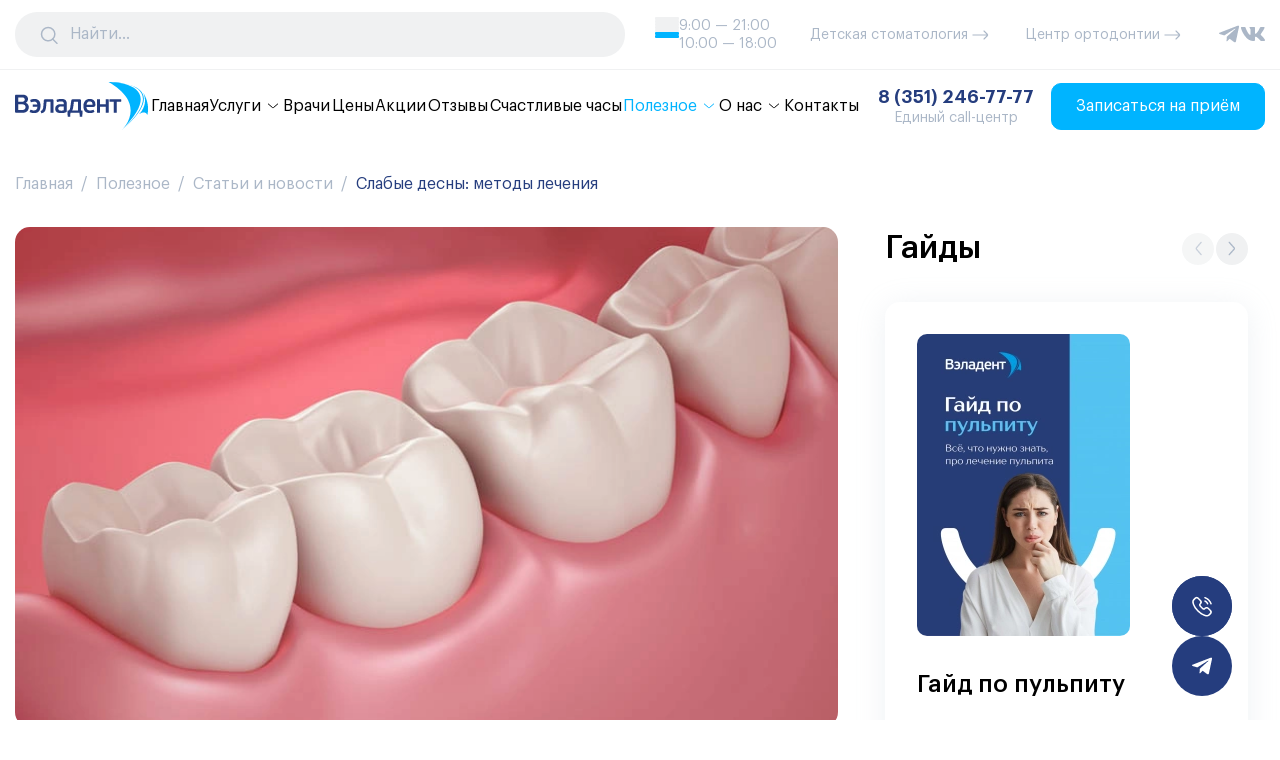

--- FILE ---
content_type: text/html; charset=UTF-8
request_url: https://www.veladent.ru/poleznoe/stati-i-novosti/slabye-desny-metody-lecheniya
body_size: 12501
content:
<!DOCTYPE html>
<html lang="ru">

<head>
        <title>Слабые десны: способы эффективного лечения</title>
    <meta name="description" content="Слабые десны. Способы эффективного лечения и надежной профилактики. Симптомы заболевания и причины появления.">

    <meta property="og:title" content="Слабые десны: способы эффективного лечения" />
    <meta property="og:description" content="Слабые десны. Способы эффективного лечения и надежной профилактики. Симптомы заболевания и причины появления." />
        <meta property="og:url" content="https://www.veladent.ru/poleznoe/stati-i-novosti/slabye-desny-metody-lecheniya" />
    <meta property="og:type" content="article" />

    <meta property="twitter:title" content="Слабые десны: способы эффективного лечения" />
    <meta property="twitter:description" content="Слабые десны. Способы эффективного лечения и надежной профилактики. Симптомы заболевания и причины появления." />
        <meta property="twitter:url" content="https://www.veladent.ru/poleznoe/stati-i-novosti/slabye-desny-metody-lecheniya" />
    <meta property="twitter:card" content="summary" />

    
        <link rel="canonical" href="https://www.veladent.ru/poleznoe/stati-i-novosti/slabye-desny-metody-lecheniya" />
    
    <meta charset="UTF-8"/>
    <meta name="viewport" content="width=device-width, initial-scale=1, shrink-to-fit=no">
    <link rel="shortcut icon" type="image/x-icon" href="/assets/app/images/favicon.ico"/>
        <link href="/assets/bvi/css/bvi.min.css" rel="stylesheet">

    <link href="/assets/mp/magnific-popup.css" rel="stylesheet">

    <meta name="mailru-domain" content="v00ewUBgs4HqkrOA" />

    
    
    <meta name="yandex-verification" content="4a6aef24a77b33bd" />

    <!-- Yandex.Metrika counter -->
    <script type="text/javascript" >
       (function(m,e,t,r,i,k,a){ m[i]=m[i]||function(){ (m[i].a=m[i].a||[]).push(arguments)};
       m[i].l=1*new Date();
       for (var j = 0; j < document.scripts.length; j++) { if (document.scripts[j].src === r) { return; }}
       k=e.createElement(t),a=e.getElementsByTagName(t)[0],k.async=1,k.src=r,a.parentNode.insertBefore(k,a)})
       (window, document, "script", "https://mc.yandex.ru/metrika/tag.js", "ym");
    
       ym(25814084, "init", {
            clickmap:true,
            trackLinks:true,
            accurateTrackBounce:true,
            webvisor:true
       });
    </script>
    <noscript><div><img src="https://mc.yandex.ru/watch/25814084" style="position:absolute; left:-9999px;" alt="" /></div></noscript>
    <!-- /Yandex.Metrika counter -->



    



    <script type="text/javascript">!function(){ var t=document.createElement("script");t.type="text/javascript",t.async=!0,t.src="https://vk.com/js/api/openapi.js?169",t.onload=function(){ VK.Retargeting.Init("VK-RTRG-996006-2wSCo"),VK.Retargeting.Hit()},document.head.appendChild(t)}();</script><noscript><img src="https://vk.com/rtrg?p=VK-RTRG-996006-2wSCo" style="position:fixed; left:-999px;" alt=""/></noscript>



    <!-- Top.Mail.Ru counter -->
    <script type="text/javascript">
    var _tmr = window._tmr || (window._tmr = []);
    _tmr.push({ id: "3340535", type: "pageView", start: (new Date()).getTime(), pid: "USER_ID"});
    (function (d, w, id) {
      if (d.getElementById(id)) return;
      var ts = d.createElement("script"); ts.type = "text/javascript"; ts.async = true; ts.id = id;
      ts.src = "https://top-fwz1.mail.ru/js/code.js";
      var f = function () { var s = d.getElementsByTagName("script")[0]; s.parentNode.insertBefore(ts, s);};
      if (w.opera == "[object Opera]") { d.addEventListener("DOMContentLoaded", f, false); } else { f(); }
    })(document, window, "tmr-code");
    </script>
    <noscript><div><img src="https://top-fwz1.mail.ru/counter?id=3340535;js=na" style="position:absolute;left:-9999px;" alt="Top.Mail.Ru" /></div></noscript>
    <!-- /Top.Mail.Ru counter -->

<link rel="stylesheet" href="/assets/app/css/main.f616374b.min.css" type="text/css" />
<link rel="stylesheet" href="/assets/source/src/css/index.css?v=1.94" type="text/css" />
<link rel="stylesheet" href="/assets/components/msearch2/css/web/default.css" type="text/css" />

		<script type="text/javascript">
			if (typeof mse2Config == "undefined") {mse2Config = {"cssUrl":"\/assets\/components\/msearch2\/css\/web\/","jsUrl":"\/assets\/components\/msearch2\/js\/web\/","actionUrl":"\/assets\/components\/msearch2\/action.php"};}
			if (typeof mse2FormConfig == "undefined") {mse2FormConfig = {};}
			mse2FormConfig["515b396fbf8795356ba7ee1cd88ef29f7d8f70f4"] = {"autocomplete":"results","queryVar":"query","minQuery":3,"pageId":167};
		</script>

		<script type="text/javascript">
			if (typeof mse2Config == "undefined") {mse2Config = {"cssUrl":"\/assets\/components\/msearch2\/css\/web\/","jsUrl":"\/assets\/components\/msearch2\/js\/web\/","actionUrl":"\/assets\/components\/msearch2\/action.php"};}
			if (typeof mse2FormConfig == "undefined") {mse2FormConfig = {};}
			mse2FormConfig["a919544a4ada33847637227b463b75ce6ed98470"] = {"autocomplete":"results","queryVar":"query","minQuery":3,"pageId":167};
		</script>
<link rel="stylesheet" href="/assets/components/ajaxform/css/default.css" type="text/css" />
</head>

<body class="min-vh-100 d-flex flex-column position-relative">







<div class="header-top bg-white d-none d-xl-block py-0-75r border-bottom border-lighter">
    <div class="container-xxl">
        <div class="row align-items-center">
            <div class="col">
                <form data-key="515b396fbf8795356ba7ee1cd88ef29f7d8f70f4" action="/poisk" method="get" class="msearch2" id="mse2_form">
    <div class="input-group with-icon">
        <span class="input-group-text bg-lighter border-0 text-light fs-4"><svg class="icon"><use xlink:href="/assets/app/images/sprites.2bba80e2ff1785bf1d2f.svg#sprite-search"></use></svg></span>
        <input type="search" name="query" value="" class="form-control bg-lighter border-0" placeholder="Найти..."/>
    </div>
</form>            </div>
            <div class="col hstack gap-3 justify-content-between">
                <div class="d-flex gap-2">
                    <div class="working-hours">
                        <span></span>
                        <span></span>
                        <span></span>
                        <span></span>
                        <span></span>
                        <span></span>
                        <span></span>
                    </div>
                    <div class="small text-light">
                        <div>9:00&nbsp;&mdash;&nbsp;21:00</div>
                        <div>10:00&nbsp;&mdash;&nbsp;18:00</div>
                    </div>
                </div>
                <a href="https://www.junior74.ru/" target="_blank" rel="nofollow" class="link-light small text-nowrap d-flex align-items-center gap-2">
                    <span>Детская стоматология</span><svg class="icon fs-3"><use xlink:href="/assets/app/images/sprites.2bba80e2ff1785bf1d2f.svg#sprite-arrow-right"></use></svg>                </a>
                <a href="https://vdortho.ru/" target="_blank" rel="nofollow" class="link-light small text-nowrap d-flex align-items-center gap-2">
                    <span>Центр ортодонтии</span><svg class="icon fs-3"><use xlink:href="/assets/app/images/sprites.2bba80e2ff1785bf1d2f.svg#sprite-arrow-right"></use></svg>                </a>
                <div class="fs-3 d-flex gap-1-25r">
                    
                    <a href="https://t.me/veladent_official" target="_blank" rel="nofollow" class="link-light">
                        <svg class="icon"><use xlink:href="/assets/app/images/sprites.2bba80e2ff1785bf1d2f.svg#sprite-telegram"></use></svg>                    </a>
                    <a href="https://vk.com/veladent" target="_blank" rel="nofollow" class="link-light">
                        <svg class="icon"><use xlink:href="/assets/app/images/sprites.2bba80e2ff1785bf1d2f.svg#sprite-vk"></use></svg>                    </a>
                </div>
            </div>
        </div>
    </div>
</div>
<nav class="navbar navbar-expand-xl bg-white sticky-top mb-3 mb-lg-2r">
    <div class="container-xxl">
        <a href="https://www.veladent.ru/" class="navbar-brand">
            <img src="/assets/app/images/logo.svg" alt="site_name" class="img-fluid">
        </a>
        <button class="navbar-toggler border-0" type="button" data-bs-toggle="offcanvas" data-bs-target="#offcanvasNavbar" aria-controls="offcanvasNavbar">
            <span class="navbar-toggler-icon"></span>
        </button>
        <div class="offcanvas offcanvas-end" tabindex="-1" id="offcanvasNavbar" aria-labelledby="offcanvasNavbarLabel">
            <div class="offcanvas-header">
                <h5 class="offcanvas-title" id="offcanvasNavbarLabel">Меню</h5>
                <button type="button" class="btn-close" data-bs-dismiss="offcanvas" aria-label="Close"></button>
            </div>
            <div class="offcanvas-body align-items-center">
                <form data-key="a919544a4ada33847637227b463b75ce6ed98470" action="/poisk" method="get" class="msearch2 d-xl-none mb-3" id="mse2_form">
    <div class="input-group with-icon">
        <span class="input-group-text bg-lighter border-0 text-light fs-4"><svg class="icon"><use xlink:href="/assets/app/images/sprites.2bba80e2ff1785bf1d2f.svg#sprite-search"></use></svg></span>
        <input type="search" name="query" value="" class="form-control bg-lighter border-0" placeholder="Найти..."/>
    </div>
</form>
                <ul class="navbar-nav flex-fill gap-2 justify-content-evenly mb-3 mb-xl-0">
    <li class="nav-item">
    <a href="/" class="nav-link text-nowrap first">Главная</a>
</li><li class="nav-item dropdown d-none d-xl-block">
    <a href="/uslugi" class="nav-link text-nowrap " role="button" data-bs-toggle="dropdown" data-bs-auto-close="outside" aria-expanded="false">Услуги <svg class="icon align-middle"><use xlink:href="/assets/app/images/sprites.2bba80e2ff1785bf1d2f.svg#sprite-chevron-down"></use></svg></a>
    <div class="dropdown-menu">
                    <div class="container-xxl">
                <div class="row">
                    <div class="col-xl-3">
                        <div class="list-group" id="tabs-5" role="tablist">
                            <a href="/uslugi/konsultacii-i-diagnostika" class="list-group-item list-group-item-action first" id="tab-14" data-bs-toggle="list" data-bs-target="#tab-14-content" role="tab" aria-controls="tab-14">
    Консультации и диагностика</a><a href="/uslugi/udalenie-zubov" class="list-group-item list-group-item-action " id="tab-17" data-bs-toggle="list" data-bs-target="#tab-17-content" role="tab" aria-controls="tab-17">
    Удаление зубов</a><a href="/uslugi/protezirovanie-zubov" class="list-group-item list-group-item-action " id="tab-16" data-bs-toggle="list" data-bs-target="#tab-16-content" role="tab" aria-controls="tab-16">
    Протезирование зубов</a><a href="/uslugi/gigiena-polosti-rta-i-otbelivanie" class="list-group-item list-group-item-action " id="tab-19" data-bs-toggle="list" data-bs-target="#tab-19-content" role="tab" aria-controls="tab-19">
    Гигиена полости рта</a><a href="/uslugi/implantaciya-i-hirurgiya" class="list-group-item list-group-item-action " id="tab-15" data-bs-toggle="list" data-bs-target="#tab-15-content" role="tab" aria-controls="tab-15">
    Имплантация зубов</a><a href="/uslugi/detskaya-stomatologiya" class="list-group-item list-group-item-action " id="tab-24" data-bs-toggle="list" data-bs-target="#tab-24-content" role="tab" aria-controls="tab-24">
    Детская стоматология</a><a href="/uslugi/brekety" class="list-group-item list-group-item-action " id="tab-20" data-bs-toggle="list" data-bs-target="#tab-20-content" role="tab" aria-controls="tab-20">
    Брекеты</a><a href="/uslugi/parodontologiya" class="list-group-item list-group-item-action " id="tab-22" data-bs-toggle="list" data-bs-target="#tab-22-content" role="tab" aria-controls="tab-22">
    Лечение десен</a><a href="/uslugi/lechenie-zubov" class="list-group-item list-group-item-action " id="tab-18" data-bs-toggle="list" data-bs-target="#tab-18-content" role="tab" aria-controls="tab-18">
    Лечение зубов</a><a href="/uslugi/cifrovaya-stomatologiya" class="list-group-item list-group-item-action " id="tab-21" data-bs-toggle="list" data-bs-target="#tab-21-content" role="tab" aria-controls="tab-21">
    Цифровая стоматология</a><a href="/uslugi/narkoz" class="list-group-item list-group-item-action last" id="tab-23" data-bs-toggle="list" data-bs-target="#tab-23-content" role="tab" aria-controls="tab-23">
    Наркоз</a>                        </div>
                    </div>
                    <div class="col-xl">
                        <div class="tab-content" id="tabs-5-content">
                            <div class="tab-pane fade first" id="tab-14-content" role="tabpanel" aria-labelledby="tab-14">
    <div class="d-flex flex-column align-items-start">
        <a href="/uslugi/konsultacii-i-diagnostika" class="py-2 h5 mb-0 text-body text-decoration-none first">Консультации и диагностика</a>

        <a href="/uslugi/konsultacii-i-diagnostika/konsultaciya-stomatologa" class="nav-link first">Консультация стоматолога</a><a href="/uslugi/konsultacii-i-diagnostika/diagnostika-zdorovya-zubov-optg-3d-tomografiya" class="nav-link last">Диагностика здоровья зубов (ОПТГ, 3D-томография)</a>    </div>
</div><div class="tab-pane fade " id="tab-17-content" role="tabpanel" aria-labelledby="tab-17">
    <div class="d-flex flex-column align-items-start">
        <a href="/uslugi/udalenie-zubov" class="py-2 h5 mb-0 text-body text-decoration-none ">Удаление зубов</a>

        <a href="/uslugi/udalenie-zubov/prostoe-i-slozhnoe-udaleniya" class="nav-link first">Простое и сложное удалениe</a><a href="/uslugi/udalenie-zubov/udalenie-zuba-mudrosti" class="nav-link ">Удаление зуба мудрости</a><a href="/uslugi/udalenie-zubov/udalenie-retinirovannogodistopirovannogo-zuba" class="nav-link ">Удаление ретинированного зуба</a><a href="/uslugi/udalenie-zubov/udalenie-kisty-zuba" class="nav-link last">Удаление кисты зуба</a>    </div>
</div><div class="tab-pane fade " id="tab-16-content" role="tabpanel" aria-labelledby="tab-16">
    <div class="d-flex flex-column align-items-start">
        <a href="/uslugi/protezirovanie-zubov" class="py-2 h5 mb-0 text-body text-decoration-none ">Протезирование зубов</a>

        <a href="/uslugi/protezirovanie-zubov/koronki-keramicheskie-cirkonievye-metallokeramicheskie" class="nav-link first">Коронки (керамические, циркониевые, металлокерамические)</a><a href="/uslugi/protezirovanie-zubov/protezirovanie-na-implantah" class="nav-link ">Протезирование на имплантах</a><a href="/uslugi/protezirovanie-zubov/restavraciya-zubov-viniry" class="nav-link ">Реставрация зубов, виниры</a><a href="/uslugi/protezirovanie-zubov/mikroprotezirovanie-vkladki" class="nav-link ">Вкладка на зуб</a><a href="/uslugi/protezirovanie-zubov/mostovidnye-protezy" class="nav-link ">Мостовидные протезы</a><a href="/uslugi/protezirovanie-zubov/protezirovanie-vse-na-46" class="nav-link ">Протезирование Все на 4 и 6</a><a href="/uslugi/protezirovanie-zubov/semnoe-protezirovanie" class="nav-link last">Съемное протезирование</a>    </div>
</div><div class="tab-pane fade " id="tab-19-content" role="tabpanel" aria-labelledby="tab-19">
    <div class="d-flex flex-column align-items-start">
        <a href="/uslugi/gigiena-polosti-rta-i-otbelivanie" class="py-2 h5 mb-0 text-body text-decoration-none ">Гигиена полости рта</a>

        <a href="/uslugi/gigiena-polosti-rta-i-otbelivanie/professionalnaya-gigiena-polosti-rta" class="nav-link first">Профессиональная гигиена полости рта</a><a href="/uslugi/gigiena-polosti-rta-i-otbelivanie/otbelivanie-zubov-kabinetnoe-i-domashnee" class="nav-link last">Отбеливание зубов (кабинетное и домашнее)</a>    </div>
</div><div class="tab-pane fade " id="tab-15-content" role="tabpanel" aria-labelledby="tab-15">
    <div class="d-flex flex-column align-items-start">
        <a href="/uslugi/implantaciya-i-hirurgiya" class="py-2 h5 mb-0 text-body text-decoration-none ">Имплантация зубов</a>

        <a href="/uslugi/implantaciya-i-hirurgiya/implantaciya-na-sisteme-straumann" class="nav-link first">Имплантация на системе Straumann</a><a href="/uslugi/implantaciya-i-hirurgiya/implantaciya-na-sisteme-osstem" class="nav-link ">Имплантация на системе Osstem</a><a href="/uslugi/implantaciya-i-hirurgiya/implantaciya-na-sisteme-nobel-biocare" class="nav-link ">Имплантация на системе Nobel Biocare</a><a href="/uslugi/implantaciya-i-hirurgiya/implantaciya-vse-na-4" class="nav-link ">Имплантация «Все на 4»</a><a href="/uslugi/implantaciya-i-hirurgiya/implantaciya-vse-na-6" class="nav-link ">Имплантация «Все на 6»</a><a href="/uslugi/implantaciya-i-hirurgiya/implantaciya-po-navigacionnomu-shablonu" class="nav-link ">Имплантация по навигационному шаблону</a><a href="/uslugi/implantaciya-i-hirurgiya/odnomomentnaya-implantaciya" class="nav-link ">Одномоментная имплантация</a><a href="/uslugi/implantaciya-i-hirurgiya/sinus-lifting" class="nav-link ">Синус лифтинг</a><a href="/uslugi/implantaciya-i-hirurgiya/naraschivanie-kostnoj-tkani" class="nav-link ">Наращивание костной ткани</a><a href="/uslugi/implantaciya-i-hirurgiya/implantaciya-zubov-pod-narkozom" class="nav-link last">Имплантация зубов под наркозом</a>    </div>
</div><div class="tab-pane fade " id="tab-24-content" role="tabpanel" aria-labelledby="tab-24">
    <div class="d-flex flex-column align-items-start">
        <a href="/uslugi/detskaya-stomatologiya" class="py-2 h5 mb-0 text-body text-decoration-none ">Детская стоматология</a>

        <a href="/uslugi/detskaya-stomatologiya/lechenie-kariesa-molochnyh-zubov" class="nav-link first">Лечение кариеса молочных зубов</a><a href="/uslugi/detskaya-stomatologiya/lechenie-pulpita-molochnyh-zubov" class="nav-link ">Лечение пульпита молочных зубов</a><a href="/uslugi/detskaya-stomatologiya/lechenie-zubov-pod-narkozom" class="nav-link ">Лечение зубов под наркозом</a><a href="/uslugi/detskaya-stomatologiya/lechenie-zubov-pod-sedaciej" class="nav-link ">Лечение и удаление зубов под седацией</a><a href="/uslugi/detskaya-stomatologiya/udalenie-molochnyh-zubov" class="nav-link ">Удаление молочных зубов</a><a href="/uslugi/detskaya-stomatologiya/detskaya-gigiena-polosti-rta" class="nav-link ">Детская гигиена полости рта</a><a href="/uslugi/detskaya-stomatologiya/ispravlenie-prikusa-u-detej" class="nav-link last">Исправление прикуса у детей</a>    </div>
</div><div class="tab-pane fade " id="tab-20-content" role="tabpanel" aria-labelledby="tab-20">
    <div class="d-flex flex-column align-items-start">
        <a href="/uslugi/brekety" class="py-2 h5 mb-0 text-body text-decoration-none ">Брекеты</a>

        <a href="/uslugi/brekety/ispravlenie-prikusa-s-pomoschyu-breketov" class="nav-link first">Исправление прикуса с помощью брекетов</a><a href="/uslugi/brekety/metallicheskie-brekety" class="nav-link ">Металлические брекеты</a><a href="/uslugi/brekety/keramicheskie-brekety" class="nav-link ">Керамические брекеты</a><a href="/uslugi/brekety/bezligaturnye-brekety" class="nav-link ">Безлигатурные брекеты</a><a href="/uslugi/brekety/ispravlenie-prikusa-s-pomoschyu-elajnerov" class="nav-link last">Элайнеры</a>    </div>
</div><div class="tab-pane fade " id="tab-22-content" role="tabpanel" aria-labelledby="tab-22">
    <div class="d-flex flex-column align-items-start">
        <a href="/uslugi/parodontologiya" class="py-2 h5 mb-0 text-body text-decoration-none ">Лечение десен</a>

        <a href="/uslugi/parodontologiya/lechenie-desen-vector-terapiya-plazmolifting" class="nav-link first">Вектор терапия и плазмолифтинг десен</a><a href="/uslugi/parodontologiya/lechenie-recessii-desny" class="nav-link ">Лечение рецессии десны</a><a href="/uslugi/parodontologiya/shinirovanie-zubov" class="nav-link last">Шинирование зубов</a>    </div>
</div><div class="tab-pane fade " id="tab-18-content" role="tabpanel" aria-labelledby="tab-18">
    <div class="d-flex flex-column align-items-start">
        <a href="/uslugi/lechenie-zubov" class="py-2 h5 mb-0 text-body text-decoration-none ">Лечение зубов</a>

        <a href="/uslugi/lechenie-zubov/lechenie-kariesa" class="nav-link first">Лечение кариеса</a><a href="/uslugi/lechenie-zubov/lechenie-pulpita" class="nav-link ">Лечение пульпита</a><a href="/uslugi/lechenie-zubov/lechenie-periodontita" class="nav-link ">Лечение периодонтита</a><a href="/uslugi/lechenie-zubov/lechenie-kornevyh-kanalov" class="nav-link ">Лечение корневых каналов</a><a href="/uslugi/lechenie-zubov/lechenie-zubov-pod-mikroskopom" class="nav-link ">Лечение зубов под микроскопом</a><a href="/uslugi/lechenie-zubov/lechenie-zubov-po-dms" class="nav-link last">Лечение зубов по полису ДМС</a>    </div>
</div><div class="tab-pane fade " id="tab-21-content" role="tabpanel" aria-labelledby="tab-21">
    <div class="d-flex flex-column align-items-start">
        <a href="/uslugi/cifrovaya-stomatologiya" class="py-2 h5 mb-0 text-body text-decoration-none ">Цифровая стоматология</a>

        <a href="/uslugi/cifrovaya-stomatologiya/dizajn-buduschej-ulybki-dsd" class="nav-link first">Дизайн будущей улыбки DSD</a><a href="/uslugi/cifrovaya-stomatologiya/restavraciya-zubov-viniry" class="nav-link ">Виниры и реставрация зубов</a><a href="/uslugi/cifrovaya-stomatologiya/keramicheskie-koronki" class="nav-link ">Керамические коронки</a><a href="/uslugi/cifrovaya-stomatologiya/keramicheskie-vkladki" class="nav-link last">Керамические вкладки</a>    </div>
</div><div class="tab-pane fade last" id="tab-23-content" role="tabpanel" aria-labelledby="tab-23">
    <div class="d-flex flex-column align-items-start">
        <a href="/uslugi/narkoz" class="py-2 h5 mb-0 text-body text-decoration-none last">Наркоз</a>

        <a href="/uslugi/narkoz/implantaciya-pod-narkozom" class="nav-link first">Имплантация под наркозом</a><a href="/uslugi/narkoz/lechenie-zubov-pod-narkozom" class="nav-link last">Лечение зубов под наркозом</a>    </div>
</div>                        </div>
                    </div>
                </div>
            </div>
            </div>
</li>
    <li class="nav-item d-xl-none"><a href="/uslugi" class="nav-link ">Услуги</a></li>
<li class="nav-item">
    <a href="/stomatologi" class="nav-link text-nowrap ">Врачи</a>
</li><li class="nav-item">
    <a href="/ceny" class="nav-link text-nowrap ">Цены</a>
</li><li class="nav-item">
    <a href="/akcii" class="nav-link text-nowrap ">Акции</a>
</li><li class="nav-item">
    <a href="/otzyvy" class="nav-link text-nowrap ">Отзывы</a>
</li><li class="nav-item">
    <a href="/schastlivye-chasy" class="nav-link text-nowrap ">Счастливые часы</a>
</li><li class="nav-item dropdown">
    <a href="/poleznoe" class="nav-link text-nowrap active" role="button" data-bs-toggle="dropdown" data-bs-auto-close="outside" aria-expanded="false">Полезное <svg class="icon align-middle"><use xlink:href="/assets/app/images/sprites.2bba80e2ff1785bf1d2f.svg#sprite-chevron-down"></use></svg></a>
    <div class="dropdown-menu">
                    <div class="container-xxl d-flex flex-column flex-lg-row justify-content-center gap-xl-3">
                <a href="/poleznoe/stati-i-novosti" class="nav-link first active">Статьи и новости</a><a href="/poleznoe/my-v-smi" class="nav-link ">Мы в СМИ</a><a href="/poleznoe/gajdy" class="nav-link ">Гайды</a><a href="/poleznoe/lechenie-po-dms" class="nav-link ">Лечение по ДМС</a><a href="/poleznoe/lechenie-inogorodnih-pacientov" class="nav-link ">Лечение иногородних пациентов</a><a href="/poleznoe/recommendations" class="nav-link ">Рекомендации после лечения</a><a href="/poleznoe/spravka-v-nalogovuyu" class="nav-link ">Справка в налоговую</a><a href="/poleznoe/vash-lichnyj-kurator" class="nav-link last">Ваш личный куратор</a>            </div>
            </div>
</li>
<li class="nav-item dropdown">
    <a href="/o-nas" class="nav-link text-nowrap " role="button" data-bs-toggle="dropdown" data-bs-auto-close="outside" aria-expanded="false">О нас <svg class="icon align-middle"><use xlink:href="/assets/app/images/sprites.2bba80e2ff1785bf1d2f.svg#sprite-chevron-down"></use></svg></a>
    <div class="dropdown-menu">
                    <div class="container-xxl d-flex flex-column flex-lg-row justify-content-center gap-xl-3">
                <a href="/o-nas/o-klinike" class="nav-link first">О клинике</a><a href="/o-nas/tehnologii" class="nav-link ">Технологии</a><a href="/o-nas/foto-rabot" class="nav-link ">Фото работ</a><a href="/o-nas/galereya" class="nav-link ">Галерея</a><a href="/o-nas/nashi-nagrady" class="nav-link ">Наши награды</a><a href="/o-nas/vakansii" class="nav-link ">Вакансии</a><a href="/o-nas/pravovaya-informaciya" class="nav-link last">Правовая информация</a>            </div>
            </div>
</li>
<li class="nav-item">
    <a href="/kontakty" class="nav-link text-nowrap last">Контакты</a>
</li></ul>
                <div class="flex-fill d-flex flex-column align-items-xl-center text-xl-center mb-3 mb-xl-0 mx-xl-2">
                    <a href="tel:+73512467777" class="link-secondary fs-5 fw-semibold text-nowrap">8 (351) 246-77-77</a>
                    <small class="text-light">Единый call-центр</small>
                </div>
                <div class="mb-3 mb-xl-0">
                    <button class="btn btn-primary text-nowrap" data-bs-toggle="modal" data-bs-target="#appointmentModal">Записаться на приём</button>
                </div>
                <div class="fs-3 d-flex d-xl-none gap-1-25r">
                    
                    <a href="https://t.me/veladent_official" target="_blank" rel="nofollow" class="link-light">
                        <svg class="icon"><use xlink:href="/assets/app/images/sprites.2bba80e2ff1785bf1d2f.svg#sprite-telegram"></use></svg>                    </a>
                    <a href="https://vk.com/veladent" target="_blank" rel="nofollow" class="link-light">
                        <svg class="icon"><use xlink:href="/assets/app/images/sprites.2bba80e2ff1785bf1d2f.svg#sprite-vk"></use></svg>                    </a>
                </div>
            </div>
        </div>
    </div>
</nav>


    <div class="container-xxl mb-3 mb-lg-2r">
        <ol class="breadcrumb"><li class="breadcrumb-item"><a href="/" class="link-light">Главная</a></li>
<li class="breadcrumb-item"><a href="/poleznoe/stati-i-novosti" class="link-light">Полезное</a></li>
<li class="breadcrumb-item"><a href="/poleznoe/stati-i-novosti" class="link-light">Статьи и новости</a></li>
<li class="breadcrumb-item active">Слабые десны: методы лечения</li></ol>    </div>

<main class="flex-grow-1">
    
    
    <section class="mb-2r mb-lg-5">
        <div class="container-xxl">
            <div class="row">
                <div class="col-lg-8">
                                            <div class="mb-2r mb-lg-4r">
                            <div class="service-img-banner rounded lazyload" data-bg="/assets/cache_image/assets/uploads/news/1682500885-Dantenų_atauginimas_1070x0_8c8.webp"></div>
                        </div>
                                        <div class="row gy-2 mb-2r mb-lg-5">
                        <div class="col">
                            <h1 class="h2 m-0">Слабые десны: методы лечения</h1>
                        </div>
                        <div class="col-12 col-md-auto col-lg-12 col-xl-auto">
                            <button class="btn btn-lighter" data-bs-toggle="modal" data-bs-target="#appointmentModal">Получить консультацию специалиста</button>
                        </div>
                    </div>

                    <div class="news-text-block mb-2r mb-lg-5">
    <p>Слабые десны — это довольно частый вид заболевания, сопровождающегося опуханием, кровоточивостью десен, появлением постоянного неприятного запаха изо рта, ухудшением вкусовых ощущений. Причин слабости десен может быть много, начиная со слабого иммунитета организма и заканчивая несбалансированным питанием или неправильным уходом за зубами и полостью рта. При этом, развитие болезни может привести к худшим последствиям - рецессии десен, то есть к атрофии (уменьшению) костных и десенных тканей.</p>

<h2>Лечение слабых десен</h2>

<p>У Вас слабые десны, что делать? Как их лечить? Лечатся рыхлые, кровоточащие, воспаленные десна в основном медикаментозным путем, практически без хирургического вмешательства. Как неплохой альтернативный вариант можно использовать рецепты народной медицины — полоскание рта, десен, зубов травяными сборами, настойками, отварами. Но прежде всего нужно хорошенько запомнить, что лучшее лечение – это профилактика, предупреждение заболевания.</p>

<h2>Профилактика появление слабости десен</h2>

<h3>К профилактическим мероприятиям против слабых десен следует отнести следующие правила:</h3>

<ul>
	<li>В обязательном порядке ввести в правило не реже, чем раз в полгода обращаться к профессиональному стоматологу на комплекс <a href="/uslugi/gigiena-polosti-rta-i-otbelivanie">гигиены полости рта</a>, желательно постоянно Вас обслуживающему.</li>
	<li>Пройти, при необходимости, <a href="/uslugi/parodontologiya">лечение десен</a> и выявленных заболеваний и обнаруженных дефектов зубов с последующим соблюдением всех рекомендаций от стоматолога.</li>
	<li>Проводить чистку зубов не менее 2-х раз, в большинстве случаев утром — после сна и вечером — перед отходом ко сну.</li>
	<li>Чистить полностью нижний и верхний зубной ряд, начиная от передних резцов и заканчивая задними коренными, к которым особенно затруднен доступ.</li>
	<li>Тщательно ополаскивать полость рта от остатков пищи после еды, а при необходимости использовать пасту.</li>
	<li>Следить за состоянием не только зубов, но и десен. При появлении повышенной кровоточивости от малейшего воздействия обратиться к врачу-стоматологу за консультацией.</li>
	<li>Использовать индивидуальные средства гигиены и индивидуальную зубную щетку. Зубная щетка не должна быть слишком жесткой, чтобы не травмировать десны, но и слишком мягкая не окажет ожидаемого эффекта.</li>
	<li>Проводить правильный выбор чистящих средств в виде зубной пасты, геля или зубного порошка. Рынок средств гигиены богат самыми разными видами зубной пасты — с повышенным содержанием фтора, противовоспалительными средствами, разными витаминами группы С, В и другими укрепляющими компонентами, например, ферментами.</li>
	<li>Также большим спросом пользуются средства, обладающие обезболивающим эффектом на основе определенных анестезирующих компонентов.</li>
</ul>
</div>                </div>
                <div class="col-lg-4 d-none d-lg-block px-0 position-relative">
                    <div class="guides-sticky-top">
    <div class="hstack justify-content-between px-2r">
        <h2 class="m-0">Гайды</h2>
        <div class="guides-slider-navigation d-none d-lg-flex gap-3">
            <button type="button" class="btn btn-chevron prev"><svg class="icon"><use xlink:href="/assets/app/images/sprites.2bba80e2ff1785bf1d2f.svg#sprite-chevron-left"></use></svg></button>
            <button type="button" class="btn btn-chevron next"><svg class="icon"><use xlink:href="/assets/app/images/sprites.2bba80e2ff1785bf1d2f.svg#sprite-chevron-right"></use></svg></button>
        </div>
    </div>
    <div class="swiper guides-slider">
        <div class="swiper-wrapper">
            
<div class="swiper-slide p-2r">
            <div class="rounded-2 shadow-sm p-2r h-100 d-flex flex-column">
            <div class="mb-2r">
                <img data-src="/assets/cache_image/assets/uploads/guides/5_0x302_b03.webp" alt="Гайд по пульпиту" class="img-fluid rounded-1 lazyload">
            </div>
            <h3 class="mb-4">Гайд по пульпиту</h3>
            <div class="mb-2r">Всё, что нужно знать, про лечение пульпита</div>
            <div class="mt-auto">
                <a href="/guide_pulpitis.pdf" class="btn btn-primary" target="_blank">Читать</a>
            </div>
        </div>
   </div>
<div class="swiper-slide p-2r">
            <div class="rounded-2 shadow-sm p-2r h-100 d-flex flex-column">
            <div class="mb-2r">
                <img data-src="/assets/cache_image/assets/uploads/guides/6_0x302_b03.webp" alt="Гайд по удалению зубов мудрости" class="img-fluid rounded-1 lazyload">
            </div>
            <h3 class="mb-4">Гайд по удалению зубов мудрости</h3>
            <div class="mb-2r">Всё, что нужно знать, про удаление зубов мудрости</div>
            <div class="mt-auto">
                <a href="/guide_to_removing_wisdom_teeth.pdf" class="btn btn-primary" target="_blank">Читать</a>
            </div>
        </div>
   </div>
<div class="swiper-slide p-2r">
            <div class="rounded-2 shadow-sm p-2r h-100 d-flex flex-column">
            <div class="mb-2r">
                <img data-src="/assets/cache_image/assets/uploads/guides/1_0x302_b03.webp" alt="Гайд по имплантации" class="img-fluid rounded-1 lazyload">
            </div>
            <h3 class="mb-4">Гайд по имплантации</h3>
            <div class="mb-2r">Все, что нужно знать до и после установки импланта.</div>
            <div class="mt-auto">
                <a href="/guide_implantation.pdf" class="btn btn-primary" target="_blank">Читать</a>
            </div>
        </div>
   </div>
<div class="swiper-slide p-2r">
            <div class="rounded-2 shadow-sm p-2r h-100 d-flex flex-column">
            <div class="mb-2r">
                <img data-src="/assets/cache_image/assets/uploads/guides/2_0x302_b03.webp" alt="Гайд по винирам" class="img-fluid rounded-1 lazyload">
            </div>
            <h3 class="mb-4">Гайд по винирам</h3>
            <div class="mb-2r">Ответы на самые популярные вопросы про виниры от стоматологов</div>
            <div class="mt-auto">
                <a href="/guide_vinirs.pdf" class="btn btn-primary" target="_blank">Читать</a>
            </div>
        </div>
   </div>
<div class="swiper-slide p-2r">
            <div class="rounded-2 shadow-sm p-2r h-100 d-flex flex-column">
            <div class="mb-2r">
                <img data-src="/assets/cache_image/assets/uploads/guides/3_0x302_b03.webp" alt="Гайд по брекетам" class="img-fluid rounded-1 lazyload">
            </div>
            <h3 class="mb-4">Гайд по брекетам</h3>
            <div class="mb-2r">Все, что нужно знать про исправление прикуса на брекет-системах</div>
            <div class="mt-auto">
                <a href="/braces_ortho.pdf" class="btn btn-primary" target="_blank">Читать</a>
            </div>
        </div>
   </div>
<div class="swiper-slide p-2r">
            <div class="rounded-2 shadow-sm p-2r h-100 d-flex flex-column">
            <div class="mb-2r">
                <img data-src="/assets/cache_image/assets/uploads/guides/4_0x302_b03.webp" alt="Гайд по элайнерам" class="img-fluid rounded-1 lazyload">
            </div>
            <h3 class="mb-4">Гайд по элайнерам</h3>
            <div class="mb-2r">Что такое элайнеры? Чем они отличаются от брекетов? И другие вопросы, на которые отвечают врачи-эксперты.</div>
            <div class="mt-auto">
                <a href="/guide_aligners.pdf" class="btn btn-primary" target="_blank">Читать</a>
            </div>
        </div>
   </div>        </div>
    </div>
</div>                </div>
            </div>
        </div>
    </section>

    <section class="bg-secondary py-5 py-lg-5r">
    <div class="container-xxl">
        <div class="row justify-content-between gy-2r">
            <div class="col-lg-6 col-xl-3 text-white">
                <h2 class="mb-4 mb-lg-5">Записаться на&nbsp;прием</h2>
                <div class="mb-3">Записаться на&nbsp;прием через мессенджер</div>
                <div class="mb-3 d-flex gap-1-25r fs-4">
                    
                    
                    <a href="https://t.me/veladent_official"  target="_blank" rel="nofollow"><svg class="icon"><use xlink:href="/assets/app/images/sprites.2bba80e2ff1785bf1d2f.svg#sprite-telegram"></use></svg></a>
                    <a href="https://vk.com/veladent"  target="_blank" rel="nofollow"><svg class="icon"><use xlink:href="/assets/app/images/sprites.2bba80e2ff1785bf1d2f.svg#sprite-vk"></use></svg></a>
                </div>
                <div class="mb-4">Напишите в&nbsp;любой мессенджер, наш специалист ответит на&nbsp;все вопросы и&nbsp;запишет вас на&nbsp;прием.</div>
                <a href="tel:+73512467777" class="h3 d-inline text-white text-decoration-none">8 (351) 246-77-77</a>
            </div>
            <div class="col-lg-6 ">
                <div class="px-2r py-5 bg-white rounded-3">
                    <form method="post" class="row gy-3 ajax_form">
    <div class="col-lg-12">
        <input type="hidden" name="csrf-token" value="972234b6d0bd5a867ceb32df53205d96">
<div class="error_csrf-token"></div>
        <input type="hidden" name="ratelimit"></input>

        <label class="form-label">Ваше Имя*</label>
        <input type="text" name="name" class="form-control" required>
    </div>
    <div class="col-lg-6">
        <label class="form-label">Телефон*</label>
        <input type="tel" name="phone" class="form-control js-mask-input" required>
    </div>
    <div class="col-lg-6">
        <label class="form-label">Email</label>
        <input type="email" name="mail" class="form-control">
    </div>
    <div class="col-lg-6 d-none">
        <label class="form-label">Email</label>
        <input type="email" name="email" class="form-control">
    </div>
    <div class="col-12">
        <input type="hidden" name="agree[]">
        <div class="form-check">
            <input class="form-check-input" type="checkbox" name="agree[]" value="1" checked required>
            <label class="form-check-label small text-light">
                Даю согласие на обработку персональных данных для информирования меня по существующим предложениям и текущим акциям
            </label>
        </div>
    </div>
    <div class="col-12 d-grid d-lg-block">
        <button type="submit" class="btn btn-primary">Записаться на прием</button>
    </div>

	<input type="hidden" name="af_action" value="8173e92802dad202e8022184e157ed49" />
</form>                </div>
            </div>
        </div>
    </div>
</section>
</main>



<footer class="bg-white py-5">
    <div class="container-xxl">

        <div class="row gy-4 mb-5">
            <div class="col-lg-6">
                <div class="subscription px-4 py-2r py-lg-4 text-white rounded-3">
                    <div class="row align-items-center gy-4">
                        <div class="ps-lg-1r">
                            <div class="fs-3 fw-semibold mb-2">
                                Подписаться на&nbsp;новости и&nbsp;акции
                            </div>
                            <div>Будьте первыми, кто узнает об&nbsp;акциях и&nbsp;специальных предложениях клиники</div>
                        </div>
                        <div class="px-lg-1r">
                            
                            <form method="POST" action="https://cp.unisender.com/ru/subscribe?hash=6qpd9ig55jtpj6kphjpmet9n9w3nwp3joh4onjucs9jdwbwrh91uo" name="subscribtion_form">

    <div class="input-group with-icon">
        <span class="input-group-text bg-white border-0 text-light fs-4"><svg class="icon"><use xlink:href="/assets/app/images/sprites.2bba80e2ff1785bf1d2f.svg#sprite-mail"></use></svg></span>
        <input type="email" name="email" class="form-control border-0" placeholder="Введите ваш Email" required/>
    </div>
    <button class="btn btn-secondary" type="submit">Подписаться</button>

    <input type="hidden" name="charset" value="UTF-8">
    <input type="hidden" name="default_list_id" value="20315209">
    <input type="hidden" name="overwrite" value="2">
    <input type="hidden" name="is_v5" value="1">

</form>                        </div>
                    </div>
                </div>
            </div>
            <div class="col-lg-6">
                <div class="AtisTrade px-4 py-2r py-lg-4 text-white rounded-3">
                    <div class="row align-items-center gy-4">
                        <div class="ps-lg-1r">
                            <div class="fs-3 fw-semibold mb-2">Делаем закупки на Atis Trade</div>
                            <div>Онлайн-закупки стоматологических материалов</div>
                        </div>
                        <div class="px-lg-1r">
                            <a href="https://buyer.atistrade.ru" class="btn btn-primary" target="_blank">Подробнее</a>
                        </div>
                    </div>
                </div>
            </div>
        </div>

        

        <div class="row gy-4 mb-5">
            <div class="col-lg-3">
                <div class="h5 mb-4 d-none d-lg-block">Полезная информация</div>
                <a class="h5 mb-0 hstack d-lg-none text-body text-decoration-none collapsed"
                   data-bs-toggle="collapse"
                   href="#footer-collapse-useful-info"
                   role="button"
                   aria-expanded="false"
                   aria-controls="footer-collapse-useful-info"
                >Полезная информация <svg class="icon ms-auto fs-24"><use xlink:href="/assets/app/images/sprites.2bba80e2ff1785bf1d2f.svg#sprite-chevron-down"></use></svg></a>
                <div id="footer-collapse-useful-info" class="collapse mt-1-25r">
                    <div class="vstack gap-3 align-items-start">
                        <a href="/o-nas" class="link-light">О нас</a>
<a href="/stomatologi" class="link-light">Врачи</a>
<a href="/ceny" class="link-light">Цены</a>
<a href="/akcii" class="link-light">Акции</a>
<a href="/schastlivye-chasy" class="link-light">Счастливые часы</a>
<a href="/otzyvy" class="link-light">Отзывы</a>
<a href="/o-nas/foto-rabot" class="link-light">Фото работ</a>
<a href="/o-nas/galereya" class="link-light">Галерея</a>
<a href="/poleznoe/my-v-smi" class="link-light">Мы в СМИ</a>
<a href="/poleznoe/recommendations" class="link-light">Рекомендации после лечения</a>                        <a href="/poleznoe/spravka-v-nalogovuyu" class="link-light">Справка в налоговую</a>
                    </div>
                </div>
            </div>
            <div class="col-lg-5 col-xl-4">
                <div class="h5 mb-4 d-none d-lg-block">Услуги</div>
                <a class="h5 mb-0 hstack d-lg-none text-body text-decoration-none collapsed"
                   data-bs-toggle="collapse"
                   href="#footer-collapse-services"
                   role="button"
                   aria-expanded="false"
                   aria-controls="footer-collapse-services"
                >Услуги <svg class="icon ms-auto fs-24"><use xlink:href="/assets/app/images/sprites.2bba80e2ff1785bf1d2f.svg#sprite-chevron-down"></use></svg></a>
                <div id="footer-collapse-services" class="collapse mt-1-25r">
                                        <div class="row gy-3">
                                                    <div class="col-lg-6 vstack gap-3 align-items-start">
                                                                    <a href="/uslugi/konsultacii-i-diagnostika" class="link-light">Консультации и диагностика</a>                                                                    <a href="/uslugi/udalenie-zubov" class="link-light">Удаление зубов</a>                                                                    <a href="/uslugi/protezirovanie-zubov" class="link-light">Протезирование зубов</a>                                                                    <a href="/uslugi/gigiena-polosti-rta-i-otbelivanie" class="link-light">Гигиена полости рта</a>                                                                    <a href="/uslugi/implantaciya-i-hirurgiya" class="link-light">Имплантация зубов</a>                                                                    <a href="/uslugi/detskaya-stomatologiya" class="link-light">Детская стоматология</a>                                                            </div>
                                                    <div class="col-lg-6 vstack gap-3 align-items-start">
                                                                    <a href="/uslugi/brekety" class="link-light">Брекеты</a>                                                                    <a href="/uslugi/parodontologiya" class="link-light">Лечение десен</a>                                                                    <a href="/uslugi/lechenie-zubov" class="link-light">Лечение зубов</a>                                                                    <a href="/uslugi/cifrovaya-stomatologiya" class="link-light">Цифровая стоматология</a>                                                                    <a href="/uslugi/narkoz" class="link-light">Наркоз</a>                                                            </div>
                                            </div>
                </div>
            </div>
            <div class="col-lg-4 offset-xl-1">
                <div class="h5 mb-4 d-none d-lg-block">Связаться с&nbsp;нами</div>
                <a class="h5 mb-0 hstack d-lg-none text-body text-decoration-none collapsed"
                   data-bs-toggle="collapse"
                   href="#footer-collapse-contact-us"
                   role="button"
                   aria-expanded="false"
                   aria-controls="footer-collapse-contact-us"
                >Связаться с&nbsp;нами <svg class="icon ms-auto fs-24"><use xlink:href="/assets/app/images/sprites.2bba80e2ff1785bf1d2f.svg#sprite-chevron-down"></use></svg></a>
                <div id="footer-collapse-contact-us" class="collapse mt-1-25r">
                    <div class="vstack gap-3 align-items-start">
                        <a href="#" class="link-light" data-bs-toggle="modal" data-bs-target="#directorModal">Написать директору</a>
                        <a href="#" class="link-light" data-bs-toggle="modal" data-bs-target="#callbackModal">Заказать обратный звонок</a>
                        <a href="#" class="link-light" data-bs-toggle="modal" data-bs-target="#appointmentModal">Записаться на прием</a>
                        <a href="/kontakty" class="link-light">Контакты</a>
<a href="/o-nas/pravovaya-informaciya" class="link-light">Правовая информация</a>                    </div>
                </div>
                <div class="d-flex gap-3 mb-4 mt-5">
                    <div><svg class="icon text-light fs-3"><use xlink:href="/assets/app/images/sprites.2bba80e2ff1785bf1d2f.svg#sprite-call"></use></svg></div>
                    <a href="tel:+73512467777" class="link-secondary fw-semibold fs-5">8 (351) 246-77-77</a>
                </div>
                <div class="d-flex gap-3 mb-2r">
                    <div><svg class="icon text-light fs-3"><use xlink:href="/assets/app/images/sprites.2bba80e2ff1785bf1d2f.svg#sprite-mail"></use></svg></div>
                    <a href="mailto:info@veladent.ru" class="link-secondary fw-semibold fs-5">info@veladent.ru</a>
                </div>
                <div class="d-flex gap-3">
                    <div><svg class="icon text-primary fs-3"><use xlink:href="/assets/app/images/sprites.2bba80e2ff1785bf1d2f.svg#sprite-eye"></use></svg></div>
                    <a href="#" class="text-body button-visually-impaired">Версия для слабовидящих</a>
                </div>
            </div>
        </div>
        <div class="mb-2r hstack flex-wrap justify-content-center gap-0-75r">
            
            <a href="https://t.me/veladentchel" target="_blank" rel="nofollow" class="footer-social-link"><svg class="icon"><use xlink:href="/assets/app/images/sprites.2bba80e2ff1785bf1d2f.svg#sprite-telegram"></use></svg></a>
            <a href="https://vk.com/veladent" target="_blank" rel="nofollow" class="footer-social-link"><svg class="icon"><use xlink:href="/assets/app/images/sprites.2bba80e2ff1785bf1d2f.svg#sprite-vk"></use></svg></a>
            
            <a href="https://www.youtube.com/channel/UCwAzBy1-Fz1vimHTo2N39SA" target="_blank" rel="nofollow" class="footer-social-link"><svg class="icon"><use xlink:href="/assets/app/images/sprites.2bba80e2ff1785bf1d2f.svg#sprite-youtube"></use></svg></a>
        </div>
        <div class="text-center text-uppercase text-light">
            Имеются противопоказания, необходима консультация специалиста
        </div>
    </div>
</footer>

<div class="body-fixed-buttons">
    <button id="btn-scroll-top" class="btn btn-secondary">
        <span class="text">Наверх</span>
        <span class="icon-wrapper"><svg class="icon"><use xlink:href="/assets/app/images/sprites.2bba80e2ff1785bf1d2f.svg#sprite-chevron-up"></use></svg></span>
    </button>
    <button class="btn btn-secondary" data-bs-toggle="modal" data-bs-target="#appointmentModal">
        <span class="text">Заказать звонок</span>
        <span class="icon-wrapper"><svg class="icon"><use xlink:href="/assets/app/images/sprites.2bba80e2ff1785bf1d2f.svg#sprite-calling"></use></svg></span>
    </button>
    
    <a href="https://t.me/veladent_official" target="_blank" rel="nofollow" class="btn btn-secondary">
        <span class="text">Записаться по Telegram</span>
        <span class="icon-wrapper"><svg class="icon"><use xlink:href="/assets/app/images/sprites.2bba80e2ff1785bf1d2f.svg#sprite-telegram"></use></svg></span>
    </a>
</div>

<div class="modal fade" id="appointmentModal" tabindex="-1" aria-labelledby="appointmentModalLabel" aria-hidden="true">
    <div class="modal-dialog modal-dialog-centered modal-xl">
        <div class="modal-content">
            <div class="modal-body px-lg-5 py-lg-4r">
                <button type="button" class="btn-close position-absolute top-0 end-0 mt-3 mt-lg-2r me-3 me-lg-2r" data-bs-dismiss="modal" aria-label="Close"></button>
                <div class="row gy-4 align-items-center">
                    <div class="col-lg-6">
                        <div class="h2 mb-1-25r me-3 me-lg-0" id="appointmentModalLabel">Записаться на&nbsp;прием</div>
                        <form method="post" class="ajax_form">
    <input type="hidden" name="csrf-token" value="972234b6d0bd5a867ceb32df53205d96">
<div class="error_csrf-token"></div>
    <input type="hidden" name="ratelimit"></input>
    <input type="hidden" name="promotion" value="">
    <input type="hidden" name="happy_hour" value="">
    <div class="mb-3">
        <label class="form-label">Ваше Имя*</label>
        <input type="text" name="name" class="form-control" required>
    </div>
    <div class="mb-3">
        <label class="form-label">Телефон*</label>
        <input type="tel" name="phone" class="form-control js-mask-input" required>
    </div>
    <div class="mb-3 d-none">
        <label class="form-label">Email</label>
        <input type="email" name="email" class="form-control">
    </div>
    <div class="mb-3">
        <label class="form-label">Email</label>
        <input type="email" name="mail" class="form-control">
    </div>
    <div class="mb-3">
        <input type="hidden" name="agree[]">
        <div class="form-check">
            <input class="form-check-input" type="checkbox" name="agree[]" value="1" checked required>
            <label class="form-check-label small text-light">
                Даю согласие на обработку персональных данных для информирования меня по существующим предложениям и текущим акциям
            </label>
        </div>
    </div>
    <button type="submit" class="btn btn-primary">Записаться на прием</button>

	<input type="hidden" name="af_action" value="2fadcaa83669a30ad272152ac6113f26" />
</form>                    </div>
                    <div class="col-lg-6">
                        <img data-src="/assets/app/images/modal-appointment.svg" alt="Записаться на прием" class="img-fluid lazyload">
                    </div>
                </div>

            </div>
        </div>
    </div>
</div>

<div class="modal fade" id="callbackModal" tabindex="-1" aria-labelledby="callbackModalLabel" aria-hidden="true" >
    <div class="modal-dialog modal-dialog-centered modal-xl">
        <div class="modal-content">
            <div class="modal-body px-lg-5 py-lg-4r">
                <button type="button" class="btn-close position-absolute top-0 end-0 mt-3 mt-lg-2r me-3 me-lg-2r" data-bs-dismiss="modal" aria-label="Close"></button>

                <div class="row gy-4 align-items-center">
                    <div class="col-lg-6">
                        <div class="h2 mb-3 me-3 me-lg-0" id="callbackModalLabel">Не&nbsp;нашли&nbsp;то, что искали?</div>
                        <div class="mb-4">Мы&nbsp;можем перезвонить вам и&nbsp;ответить на&nbsp;все вопросы</div>
                        <form method="post" class="ajax_form">
    <input type="hidden" name="csrf-token" value="972234b6d0bd5a867ceb32df53205d96">
<div class="error_csrf-token"></div>
    <input type="hidden" name="ratelimit"></input>
    <div class="mb-3">
        <label class="form-label">Ваше Имя*</label>
        <input type="text" name="name" class="form-control" required>
    </div>
    <div class="mb-3">
        <label class="form-label">Телефон*</label>
        <input type="tel" name="phone" class="form-control js-mask-input" required>
    </div>
    <div class="mb-3 d-none">
        <label class="form-label">Email</label>
        <input type="email" name="email" class="form-control">
    </div>
    <div class="mb-3">
        <input type="hidden" name="agree[]">
        <div class="form-check">
            <input class="form-check-input" type="checkbox" name="agree[]" value="1" checked required>
            <label class="form-check-label small text-light">
                Даю согласие на обработку персональных данных для информирования меня по существующим предложениям и текущим акциям
            </label>
        </div>
    </div>
    <button type="submit" class="btn btn-primary">Заказть обратный звонок</button>

	<input type="hidden" name="af_action" value="88b07b883e8131ae6baad8c038d30b8a" />
</form>                    </div>
                    <div class="col-lg-6">
                        <img data-src="/assets/app/images/modal-appointment.svg" alt="Обратный звонок" class="img-fluid lazyload">
                    </div>
                </div>
            </div>
        </div>
    </div>
</div>

<div class="modal fade" id="directorModal" tabindex="-1" aria-labelledby="directorModalLabel" aria-hidden="true">
    <div class="modal-dialog modal-dialog-centered">
        <div class="modal-content">
            <div class="modal-body px-lg-5 py-lg-4r">
                <button type="button" class="btn-close position-absolute top-0 end-0 mt-3 mt-lg-2r me-3 me-lg-2r" data-bs-dismiss="modal" aria-label="Close"></button>

                <div class="h2 mb-1-25r me-3 me-lg-0" id="directorModalLabel">Письмо директору</div>

                <form method="post" class="ajax_form">
    <input type="hidden" name="csrf-token" value="972234b6d0bd5a867ceb32df53205d96">
<div class="error_csrf-token"></div>
    <input type="hidden" name="ratelimit"></input>
    <div class="mb-3">
        <label class="form-label">Ваше Имя*</label>
        <input type="text" name="name" class="form-control" required>
    </div>
    <div class="mb-3">
        <label class="form-label">Телефон*</label>
        <input type="tel" name="phone" class="form-control js-mask-input" required>
    </div>
    <div class="mb-3 d-none">
        <label class="form-label">Email</label>
        <input type="email" name="email" class="form-control">
    </div>
    <div class="mb-3">
        <label class="form-label">Email</label>
        <input type="email" name="mail" class="form-control">
    </div>
    <div class="mb-3">
        <label class="form-label">Сообщение</label>
        <textarea name="message" class="form-control" rows="3" required></textarea>
    </div>
    <div class="mb-3">
        <input type="hidden" name="agree[]">
        <div class="form-check">
            <input class="form-check-input" type="checkbox" name="agree[]" value="1" checked required>
            <label class="form-check-label small text-light">
                Даю согласие на обработку персональных данных для информирования меня по существующим предложениям и текущим акциям
            </label>
        </div>
    </div>
    <button type="submit" class="btn btn-primary">Отправить</button>

	<input type="hidden" name="af_action" value="07251e6218d3715a4800536c6e288e74" />
</form>            </div>
        </div>
    </div>
</div>

<div class="modal fade" id="implantationModal" tabindex="-1" aria-labelledby="implantationModalLabel" aria-hidden="true" data-bs-timeout="50">
    <div class="modal-dialog modal-dialog-centered modal-xl">
        <div class="modal-content">
            <div class="modal-body px-lg-5 py-lg-4r">
                <button type="button" class="btn-close position-absolute top-0 end-0 mt-3 mt-lg-2r me-3 me-lg-2r" data-bs-dismiss="modal" aria-label="Close"></button>

                <div class="row gy-4 align-items-center">
                    <div class="col-lg-6">
                        <div class="h3 mb-3 me-3 me-lg-0" id="implantationModalLabel">Новогодний фестиваль улыбок: консультация имплантолога или ортодонта + 3D-снимок – 1000₽ до 31 декабря.</div>
                        <div class="mb-4">В стоимость входит консультация по имплантации или установки брекетов + 3D-снимок. Количество мест на прием ограничено.</div>
                        <form method="post" class="ajax_form">
    <input type="hidden" name="csrf-token" value="972234b6d0bd5a867ceb32df53205d96">
<div class="error_csrf-token"></div>
    <input type="hidden" name="ratelimit"></input>
    <div class="mb-3">
        <label class="form-label">Ваше Имя*</label>
        <input type="text" name="name" class="form-control" required>
    </div>
    <div class="mb-3">
        <label class="form-label">Телефон*</label>
        <input type="tel" name="phone" class="form-control js-mask-input" required>
    </div>
    <div class="mb-3 d-none">
        <label class="form-label">Email</label>
        <input type="email" name="email" class="form-control">
    </div>
    <div class="mb-3">
        <label class="form-label">Email</label>
        <input type="email" name="mail" class="form-control">
    </div>
    <div class="mb-3">
        <input type="hidden" name="agree[]">
        <div class="form-check">
            <input class="form-check-input" type="checkbox" name="agree[]" value="1" checked required>
            <label class="form-check-label small text-light">
                Даю согласие на обработку персональных данных для информирования меня по существующим предложениям и текущим акциям
            </label>
        </div>
    </div>
    <button type="submit" class="btn btn-primary">Записаться на консультацию</button>

	<input type="hidden" name="af_action" value="53f409b10d7bd090c9a3a275b2607c42" />
</form>                    </div>
                    <div class="col-lg-6">
                        <img data-src="/assets/app/images/modal-implantation.svg" alt="Имплантация зубов" class="img-fluid lazyload">
                    </div>
                </div>
            </div>
        </div>
    </div>
</div>










<script src="/assets/mp/jquery.magnific-popup.min.js" defer></script>

<script src="/assets/source/src/js/index.js?v=1.73" defer></script>

<script src="/assets/bvi/js/bvi.min.js"></script>
<script>
    new isvek.Bvi({
        target: '.button-visually-impaired',
        fontSize: 24,
        speech: false
    })
</script>

<script src="/assets/app/js/main.c986285e.min.js"></script>
<script src="/assets/app/js/vendors.4cd8179a.min.js"></script>
<script src="/assets/components/msearch2/js/web/default.js"></script>

		<script type="text/javascript">
			if ($("form.msearch2").length) {
				mSearch2.Form.initialize("form.msearch2");
			}
		</script>
<script src="/assets/components/ajaxform/js/default.js"></script>
<script>AjaxForm.initialize({"assetsUrl":"\/assets\/components\/ajaxform\/","actionUrl":"\/assets\/components\/ajaxform\/action.php","closeMessage":"\u0437\u0430\u043a\u0440\u044b\u0442\u044c \u0432\u0441\u0435","formSelector":"form.ajax_form","clearFieldsOnSuccess":true,"pageId":176});</script>
</body>

</html>

--- FILE ---
content_type: image/svg+xml
request_url: https://www.veladent.ru/assets/app/images/sprites.2bba80e2ff1785bf1d2f.svg
body_size: 7415
content:
<svg xmlns="http://www.w3.org/2000/svg"><symbol fill="none" id="sprite-arrow-right" viewBox="0 0 24 24"><title>arrow-right</title><path d="m16 16 3.293-3.293a1 1 0 0 0 0-1.414L16 8m3 4H5" stroke="currentColor" stroke-width="1.2" stroke-linecap="round"/></symbol><symbol fill="none" id="sprite-calendar" viewBox="0 0 24 24"><title>calendar</title><rect x="3" y="3.5" width="18" height="18" rx="5" stroke="currentColor" stroke-width="1.5"/><path d="M3 9.25h18v-1.5H3v1.5Z" fill="currentColor"/><path d="M16.5 2v3m-9-3v3m-1 7.5h1m4 0h1m4 0h1m-11 4h1m4 0h1m4 0h1" stroke="currentColor" stroke-width="1.5" stroke-linecap="round" stroke-linejoin="round"/></symbol><symbol fill="none" id="sprite-call" viewBox="0 0 24 24"><title>call</title><path d="M19.062 20.218c-1.954 1.955-6.96.118-11.179-4.101-4.22-4.22-6.056-9.225-4.101-11.18l1.286-1.286c.889-.888 2.353-.865 3.27.053l1.993 1.993c.917.917.94 2.38.052 3.27l-.276.275a1.333 1.333 0 0 0-.08 1.794c.429.52.892 1.04 1.395 1.542.502.503 1.021.966 1.542 1.396.54.446 1.314.399 1.793-.081l.277-.276c.888-.889 2.352-.865 3.27.052l1.992 1.993c.918.917.941 2.381.053 3.27l-1.287 1.286Z" stroke="currentColor" stroke-width="1.5"/></symbol><symbol fill="none" id="sprite-calling" viewBox="0 0 24 24"><title>calling</title><path d="M19.062 20.97c-1.954 1.954-6.96.117-11.179-4.102-4.22-4.22-6.056-9.225-4.101-11.18l1.286-1.286c.889-.888 2.353-.865 3.27.053l1.993 1.993c.917.917.94 2.38.052 3.27l-.276.275a1.333 1.333 0 0 0-.08 1.794c.429.52.892 1.04 1.395 1.542.502.503 1.021.966 1.542 1.396.54.446 1.314.399 1.793-.081l.277-.276c.888-.889 2.352-.865 3.27.052l1.992 1.993c.918.917.941 2.381.053 3.27l-1.287 1.286Z" stroke="currentColor" stroke-width="1.5"/><path d="M17.626 9.75a4.983 4.983 0 0 0-1.09-1.635A4.986 4.986 0 0 0 15 7.066m0-3.403a9.959 9.959 0 0 1 3.657 2.33 9.959 9.959 0 0 1 2.366 3.758" stroke="currentColor" stroke-width="1.5" stroke-linecap="round"/></symbol><symbol fill="none" id="sprite-chevron-down" viewBox="0 0 24 24"><title>chevron-down</title><path d="m5 9 6.22 5.33a1.2 1.2 0 0 0 1.56 0L19 9" stroke="currentColor" stroke-width="1.5" stroke-linecap="round"/></symbol><symbol fill="none" id="sprite-chevron-left" viewBox="0 0 24 24"><title>chevron-left</title><path d="m15 5-5.33 6.22a1.2 1.2 0 0 0 0 1.56L15 19" stroke="currentColor" stroke-width="1.5" stroke-linecap="round"/></symbol><symbol fill="none" id="sprite-chevron-right" viewBox="0 0 24 24"><title>chevron-right</title><path d="m9 19 5.33-6.22a1.2 1.2 0 0 0 0-1.56L9 5" stroke="currentColor" stroke-width="1.5" stroke-linecap="round"/></symbol><symbol fill="none" id="sprite-chevron-up" viewBox="0 0 24 24"><title>chevron-up</title><path d="m5 15 6.22-5.33a1.2 1.2 0 0 1 1.56 0L19 15" stroke="currentColor" stroke-width="1.5" stroke-linecap="round"/></symbol><symbol fill="none" id="sprite-eye" viewBox="0 0 24 24"><title>eye</title><path d="M21.256 10.962c.474.62.474 1.457 0 2.076C19.764 14.987 16.181 19 12 19s-7.763-4.013-9.256-5.962a1.692 1.692 0 0 1 0-2.076C4.236 9.013 7.818 5 11.999 5c4.182 0 7.764 4.013 9.257 5.962v0Z" stroke="currentColor" stroke-width="1.2" stroke-linecap="round" stroke-linejoin="round"/><path d="M12 15a3 3 0 1 0 0-6 3 3 0 0 0 0 6Z" stroke="currentColor" stroke-width="1.2" stroke-linecap="round" stroke-linejoin="round"/></symbol><symbol fill="none" id="sprite-mail" viewBox="0 0 20 20"><title>mail</title><rect x="1.667" y="3.333" width="16.667" height="13.333" rx="4.167" stroke="currentColor" stroke-width="1.25"/><path d="m5 7.5 3.8 2.85a2 2 0 0 0 2.4 0L15 7.5" stroke="currentColor" stroke-width="1.25" stroke-linecap="round" stroke-linejoin="round"/></symbol><symbol id="sprite-pin-google" viewBox="0 0 24 24"><title>pin-google</title><path d="M13.58.636A8.127 8.127 0 0 0 6.211 2.9l3.322 2.684L13.58.636Zm-4.655 5.69L5.577 3.623a8.139 8.139 0 0 0-1.112 8.152l4.46-5.45Zm1.927-.839A3.323 3.323 0 0 1 12 5.28a3.358 3.358 0 0 1 3.36 3.36c0 .162-.015.32-.038.476l3.731-4.56A8.196 8.196 0 0 0 14.596.912l-3.744 4.576Zm2.271 6.317A3.353 3.353 0 0 1 8.68 8.14l-3.745 4.58c.185.32.388.631.618.927.178.24.418.548.696.908a69.55 69.55 0 0 1 2.204 2.958l4.67-5.708Zm-4.11 6.54c1 1.527 1.85 3.118 2.003 4.346.067.475.475.83.955.83.49 0 .898-.36.955-.84.293-2.318 3.154-5.99 4.695-7.968.268-.346.504-.648.72-.931A8.205 8.205 0 0 0 20.16 8.64a8.105 8.105 0 0 0-.633-3.146L9.013 18.344Z"/></symbol><symbol id="sprite-pin-yandex" viewBox="0 0 24 24"><title>pin-yandex</title><path d="M12 1.5a9 9 0 0 0-6.365 15.363c1.628 1.629 5.465 3.987 5.69 6.462.034.371.302.675.675.675.373 0 .641-.304.675-.675.225-2.475 4.062-4.833 5.69-6.462A9 9 0 0 0 12 1.5Z"/><path d="M12 13.65a3.15 3.15 0 1 0 0-6.3 3.15 3.15 0 0 0 0 6.3Z" fill="#fff"/></symbol><symbol fill="none" id="sprite-play" viewBox="0 0 32 32"><title>play</title><circle cx="16" cy="16" r="13.333" stroke="currentColor" stroke-width="1.5"/><path d="M13.333 12.535a1 1 0 0 1 1.555-.832l5.197 3.465a1 1 0 0 1 0 1.664l-5.197 3.465a1 1 0 0 1-1.555-.832v-6.93Z" stroke="currentColor" stroke-width="1.5"/></symbol><symbol id="sprite-sale" viewBox="0 0 20 20"><title>sale</title><path d="m2.36 13.33-.573.25.573-.25Zm4.31 4.31-.25.573.25-.573Zm.28.116-.23.582.23-.582ZM17.758 6.95l-.582.229.582-.229ZM13.05 17.758l-.229-.582.23.582ZM6.95 2.243l.23.581-.23-.581Zm6.63-.458c-.1-.043-.2-.085-.3-.125l-.458 1.164c.087.034.173.07.258.107l.5-1.146Zm4.76 4.936a8.959 8.959 0 0 0-.124-.3l-1.146.5c.037.085.073.17.107.258l1.164-.458Zm-.124 6.857c.043-.098.085-.198.125-.3l-1.164-.457c-.034.087-.07.173-.107.258l1.146.5ZM13.28 18.34c.1-.04.2-.081.3-.125l-.5-1.145c-.085.037-.17.072-.258.106l.458 1.164Zm-6.858-.126c.1.043.2.085.3.125l.458-1.163a7.527 7.527 0 0 1-.258-.108l-.5 1.146Zm-4.76-4.937a8 8 0 0 0 .126.302l1.146-.5a7.646 7.646 0 0 1-.108-.26l-1.163.458Zm.126-6.856c-.044.1-.085.2-.125.302l1.163.457a6.48 6.48 0 0 1 .108-.26l-1.146-.5Zm4.934-4.76c-.1.04-.2.082-.3.125l.5 1.145c.086-.037.172-.072.258-.107l-.458-1.163ZM5.434 5.433a2.95 2.95 0 0 0 .555-.828c.128-.268.245-.575.34-.807.225-.541.389-.778.592-.867l-.5-1.145c-.72.315-1.04 1.038-1.246 1.533-.119.287-.204.518-.314.747a1.736 1.736 0 0 1-.31.483l.883.884ZM2.933 6.92c.089-.203.325-.367.866-.591.232-.096.539-.213.807-.34a2.95 2.95 0 0 0 .828-.556L4.55 4.55a1.736 1.736 0 0 1-.483.311c-.23.11-.46.195-.747.314-.495.206-1.218.525-1.533 1.247l1.146.5ZM3.54 10c0-.355-.09-.69-.193-.979-.099-.28-.233-.579-.33-.81-.223-.542-.274-.824-.193-1.03l-1.163-.458c-.288.732-.003 1.47.202 1.965.118.287.221.51.306.75.082.232.121.412.121.562h1.25Zm-.716 2.82c-.081-.207-.03-.49.194-1.03.096-.232.23-.532.33-.811A2.95 2.95 0 0 0 3.54 10H2.29c0 .15-.04.33-.12.561-.086.24-.189.464-.307.75-.205.496-.49 1.233-.202 1.966l1.163-.457Zm2.609 1.747a2.95 2.95 0 0 0-.829-.556c-.268-.128-.574-.244-.806-.34-.541-.225-.778-.388-.866-.592l-1.146.5c.314.721 1.037 1.04 1.533 1.246.287.12.518.205.747.314.221.106.377.206.483.312l.884-.884Zm1.487 2.501c-.204-.089-.367-.325-.592-.866-.096-.232-.212-.539-.34-.807a2.95 2.95 0 0 0-.555-.828l-.884.884c.105.105.205.261.31.482.11.23.196.46.315.747.205.496.525 1.22 1.246 1.534l.5-1.146Zm7.646-2.502a2.95 2.95 0 0 0-.556.83c-.128.268-.244.575-.34.806-.225.542-.388.779-.592.868l.5 1.145c.721-.314 1.04-1.038 1.246-1.534.12-.287.205-.518.314-.748a1.75 1.75 0 0 1 .312-.483l-.884-.883Zm2.503-1.487c-.088.203-.325.367-.867.591-.232.097-.539.213-.807.34a2.953 2.953 0 0 0-.83.556l.885.884a1.72 1.72 0 0 1 .483-.31c.23-.11.46-.196.748-.315.496-.205 1.22-.525 1.534-1.246l-1.146-.5ZM16.46 10c0 .355.09.69.193.98.1.279.234.579.33.81.224.542.276.825.194 1.031l1.164.458c.288-.733.002-1.47-.203-1.967-.119-.287-.222-.51-.307-.75A1.737 1.737 0 0 1 17.71 10h-1.25Zm-1.893-4.567c.252.251.553.424.83.556.267.127.574.244.806.34.542.224.778.388.867.591l1.146-.5c-.315-.72-1.038-1.04-1.534-1.246-.287-.119-.518-.204-.748-.314a1.737 1.737 0 0 1-.483-.311l-.883.884ZM10 16.458c-.355 0-.69.091-.979.194-.28.099-.58.233-.811.33-.542.223-.824.275-1.03.194l-.459 1.163c.733.288 1.47.003 1.967-.203.287-.118.51-.221.75-.306.232-.082.412-.122.562-.122v-1.25Zm3.08-13.527c.204.089.367.325.592.867.096.231.212.538.34.806.132.276.304.578.556.829l.883-.884a1.737 1.737 0 0 1-.31-.483c-.11-.23-.196-.46-.315-.747-.205-.496-.525-1.22-1.246-1.534l-.5 1.146ZM10 3.54c.355 0 .69-.09.98-.193.28-.099.579-.234.81-.33.542-.224.825-.276 1.032-.194l.457-1.164c-.733-.288-1.47-.002-1.967.203-.287.12-.51.222-.75.307a1.736 1.736 0 0 1-.562.122v1.25Zm7.177 3.638c.082.206.03.489-.194 1.03-.096.232-.23.532-.33.812a2.949 2.949 0 0 0-.193.979h1.25c0-.15.04-.33.121-.562.085-.24.188-.463.307-.75.205-.496.49-1.234.203-1.967l-1.164.458Zm-4.355 9.997c-.207.082-.49.03-1.031-.194-.232-.096-.532-.231-.812-.33a2.95 2.95 0 0 0-.979-.194v1.25c.15 0 .33.04.562.122.24.085.463.188.75.307.496.205 1.234.49 1.967.203l-.457-1.164ZM10 2.292c-.15 0-.33-.04-.562-.122-.24-.085-.463-.188-.75-.306-.496-.206-1.234-.491-1.967-.203l.458 1.163c.207-.08.49-.03 1.031.195.232.096.531.23.811.33.289.102.624.193.98.193v-1.25ZM8.644 8.628a.937.937 0 1 1-1.326-1.326.937.937 0 0 1 1.326 1.326Zm3.932 4.035a.938.938 0 1 1-1.326-1.326.938.938 0 0 1 1.326 1.326Z"/><path d="m7.5 12.5 4.999-5" stroke="currentColor" stroke-width="1.25" stroke-linecap="round" stroke-linejoin="round"/></symbol><symbol fill="none" id="sprite-search" viewBox="0 0 20 20"><title>search</title><circle cx="9.167" cy="9.167" stroke="currentColor" stroke-width="1.5" stroke-linecap="round" stroke-linejoin="round" r="6.667"/><path d="m13.75 14.132 4.167 4.166" stroke="currentColor" stroke-width="1.5" stroke-linecap="round" stroke-linejoin="round"/></symbol><symbol id="sprite-star" viewBox="0 0 20 20"><title>star</title><path d="M9.572 1.545a.5.5 0 0 1 .856 0l2.48 4.12a.5.5 0 0 0 .316.23l4.685 1.085a.5.5 0 0 1 .264.815l-3.152 3.632a.5.5 0 0 0-.12.37l.415 4.791a.5.5 0 0 1-.693.504l-4.428-1.876a.5.5 0 0 0-.39 0l-4.428 1.876a.5.5 0 0 1-.693-.504l.416-4.79a.5.5 0 0 0-.12-.371L1.826 7.795a.5.5 0 0 1 .264-.815l4.685-1.085a.5.5 0 0 0 .316-.23l2.48-4.12Z" stroke="currentColor" stroke-width="1.5"/></symbol><symbol id="sprite-telegram" viewBox="0 0 24 24"><title>telegram</title><path d="m20.665 3.717-17.73 6.837c-1.21.486-1.203 1.161-.222 1.462l4.552 1.42 10.532-6.645c.498-.303.953-.14.579.192l-8.533 7.701h-.002l.002.001-.314 4.692c.46 0 .663-.211.921-.46l2.211-2.15 4.599 3.397c.848.467 1.457.227 1.668-.785l3.019-14.228c.309-1.239-.473-1.8-1.282-1.434Z"/></symbol><symbol fill="none" id="sprite-time-circle" viewBox="0 0 24 24"><title>time-circle</title><circle cx="12" cy="12" r="10" stroke="currentColor" stroke-width="1.5"/><path d="M12 8v3.732a.5.5 0 0 0 .223.416L15 14" stroke="currentColor" stroke-width="1.5" stroke-linecap="round"/></symbol><symbol id="sprite-tooth" viewBox="0 0 36 36"><title>tooth</title><path d="M12.55 34.297c-2.688 0-3.178-2.542-3.745-5.483-.393-2.038-.838-4.349-1.999-6.663-2.282-4.555-3.603-8.089-3.603-12.679 0-4.72 2.983-7.768 7.6-7.768 2.436 0 3.95.544 5.168.975.816.29 1.459.52 2.175.52v1.453c-.96 0-1.782-.293-2.65-.604-1.173-.418-2.502-.892-4.693-.892-3.862 0-6.167 2.36-6.167 6.316 0 4.321 1.212 7.559 3.448 12.02 1.255 2.497 1.737 5.018 2.128 7.044.602 3.127.96 4.308 2.337 4.308 1.336 0 1.951-2.555 2.494-4.81.627-2.59 1.214-5.037 3.103-5.037v1.453c-.764 0-1.289 2.178-1.71 3.928-.673 2.775-1.43 5.919-3.887 5.919Z"/><path fill-rule="evenodd" clip-rule="evenodd" d="M5.418 3.96c-1.28 1.308-2.01 3.196-2.01 5.512 0 4.543 1.304 8.043 3.58 12.587 1.175 2.341 1.625 4.677 2.016 6.712l.001.005c.286 1.48.545 2.817 1.057 3.787.254.48.564.86.96 1.12.395.26.89.41 1.528.41 1.117 0 1.866-.706 2.43-1.808.568-1.107.92-2.56 1.258-3.955m0 0 .002-.01c.21-.869.449-1.859.732-2.633.142-.387.3-.734.478-.987.131-.186.294-.35.493-.42v-1.068c-.72.08-1.229.592-1.638 1.422-.449.91-.747 2.142-1.062 3.444l-.001.003-.002.01c-.27 1.12-.563 2.336-.958 3.273-.198.47-.429.884-.706 1.184-.28.303-.62.5-1.026.5-.375 0-.698-.081-.976-.269-.276-.186-.489-.464-.667-.827-.35-.716-.595-1.822-.894-3.378l-.004-.018c-.39-2.024-.87-4.512-2.106-6.972-2.241-4.472-3.47-7.744-3.47-12.112 0-2.017.589-3.652 1.693-4.784 1.106-1.132 2.705-1.736 4.678-1.736 2.226 0 3.581.483 4.76.904.808.289 1.544.55 2.38.587V3.397c-.669-.038-1.287-.258-2.009-.515l-.031-.011-.038-.014c-1.205-.426-2.687-.95-5.062-.95-2.263 0-4.107.746-5.386 2.053m-.291-.284C6.494 2.278 8.449 1.5 10.804 1.5c2.445 0 3.98.543 5.197.973l.039.013c.822.293 1.432.51 2.107.51h.204v1.86h-.204c-.997 0-1.845-.304-2.706-.611l-.013-.005c-1.166-.416-2.47-.88-4.624-.88-1.89 0-3.374.576-4.386 1.613-1.013 1.037-1.577 2.56-1.577 4.499 0 4.274 1.195 7.478 3.426 11.93 1.262 2.51 1.75 5.044 2.14 7.062l.006.033c.302 1.571.538 2.619.86 3.276.159.323.331.535.529.669.195.132.434.198.748.198.26 0 .499-.122.727-.369.23-.25.439-.615.63-1.066.38-.902.666-2.086.939-3.219l.01-.039c.308-1.274.615-2.543 1.083-3.493.476-.964 1.149-1.66 2.208-1.66h.204v1.86h-.204c-.088 0-.21.063-.364.28-.148.21-.291.517-.429.893-.274.75-.508 1.72-.72 2.598l-.006.026c-.333 1.374-.695 2.868-1.285 4.02-.596 1.163-1.454 2.029-2.793 2.029-.706 0-1.28-.167-1.751-.477-.47-.308-.82-.747-1.097-1.27-.543-1.03-.812-2.424-1.092-3.876l-.005-.024c-.392-2.04-.834-4.325-1.98-6.611C4.338 17.677 3 14.109 3 9.472c0-2.403.76-4.4 2.127-5.796Z"/><path d="M23.739 34.297c2.687 0 3.177-2.542 3.744-5.483.393-2.038.838-4.349 1.999-6.663 2.282-4.555 3.603-8.089 3.603-12.679 0-4.72-2.983-7.768-7.6-7.768-2.436 0-3.95.544-5.168.975-.815.29-1.459.52-2.175.52v1.453c.961 0 1.782-.293 2.65-.604 1.173-.418 2.502-.892 4.693-.892 3.862 0 6.167 2.36 6.167 6.316 0 4.321-1.212 7.559-3.448 12.02-1.255 2.497-1.737 5.018-2.128 7.044-.602 3.127-.96 4.308-2.337 4.308-1.336 0-1.951-2.555-2.494-4.81-.627-2.59-1.214-5.037-3.103-5.037v1.453c.764 0 1.289 2.178 1.71 3.928.673 2.775 1.43 5.919 3.887 5.919Z"/><path fill-rule="evenodd" clip-rule="evenodd" d="M30.871 3.96c1.28 1.308 2.01 3.196 2.01 5.512 0 4.543-1.304 8.043-3.58 12.587-1.175 2.341-1.625 4.677-2.016 6.712l-.001.005c-.286 1.48-.545 2.817-1.057 3.787-.254.48-.564.86-.96 1.12-.395.26-.89.41-1.528.41-1.117 0-1.866-.706-2.43-1.808-.568-1.107-.92-2.56-1.258-3.955m0 0-.002-.01c-.21-.869-.448-1.859-.732-2.633-.142-.387-.3-.734-.478-.987-.131-.186-.294-.35-.493-.42v-1.068c.72.08 1.229.592 1.638 1.422.449.91.747 2.142 1.062 3.444l.001.003.002.01c.27 1.12.563 2.336.958 3.273.199.47.429.884.706 1.184.28.303.62.5 1.026.5.375 0 .698-.081.976-.269.276-.186.489-.464.667-.827.35-.716.595-1.822.894-3.378l.004-.018c.39-2.024.87-4.512 2.106-6.972 2.241-4.472 3.47-7.744 3.47-12.112 0-2.017-.589-3.652-1.693-4.784-1.106-1.132-2.705-1.736-4.678-1.736-2.226 0-3.581.483-4.76.904-.809.289-1.544.55-2.38.587V3.397c.669-.038 1.288-.258 2.009-.515l.031-.011.038-.014c1.205-.426 2.687-.95 5.062-.95 2.263 0 4.107.746 5.386 2.053m.291-.284C29.795 2.278 27.84 1.5 25.485 1.5c-2.445 0-3.98.543-5.197.973l-.039.013c-.822.293-1.432.51-2.107.51h-.203v1.86h.203c.997 0 1.846-.304 2.706-.611l.013-.005c1.166-.416 2.47-.88 4.624-.88 1.89 0 3.374.576 4.386 1.613 1.013 1.037 1.577 2.56 1.577 4.499 0 4.274-1.195 7.478-3.426 11.93-1.262 2.51-1.75 5.044-2.14 7.062l-.006.033c-.302 1.571-.538 2.619-.86 3.276-.159.323-.331.535-.529.669-.195.132-.434.198-.748.198-.26 0-.499-.122-.727-.369-.23-.25-.439-.615-.63-1.066-.38-.902-.666-2.086-.939-3.219l-.01-.039c-.308-1.274-.615-2.543-1.083-3.493-.476-.964-1.149-1.66-2.208-1.66h-.203v1.86h.203c.088 0 .21.063.364.28.148.21.291.517.429.893.274.75.508 1.72.72 2.598l.006.026c.333 1.374.695 2.868 1.285 4.02.596 1.163 1.454 2.029 2.793 2.029.706 0 1.28-.167 1.751-.477.47-.308.821-.747 1.097-1.27.543-1.03.812-2.424 1.092-3.876l.005-.024c.393-2.04.834-4.325 1.98-6.611 2.287-4.565 3.625-8.133 3.625-12.77 0-2.403-.76-4.4-2.127-5.796Z"/></symbol><symbol id="sprite-viber" viewBox="0 0 20 20"><title>viber</title><g clip-path="url(#a)"><path d="M9.499.003c-1.605.02-5.056.283-6.986 2.054C1.078 3.479.576 5.582.518 8.183.468 10.774.41 15.64 5.1 16.965v2.018s-.03.808.504.974c.658.208 1.032-.413 1.657-1.081l1.166-1.318c3.209.267 5.667-.348 5.95-.44.651-.208 4.32-.676 4.919-5.543.615-5.026-.3-8.193-1.95-9.626h-.01c-.498-.459-2.5-1.917-6.973-1.934 0 0-.332-.022-.865-.013Zm.055 1.413c.455-.003.732.016.732.016 3.786.01 5.593 1.15 6.019 1.533 1.39 1.192 2.106 4.047 1.582 8.243-.498 4.069-3.473 4.326-4.024 4.502-.234.075-2.4.608-5.127.433 0 0-2.031 2.451-2.666 3.082-.1.111-.218.143-.293.127-.108-.026-.14-.16-.134-.342l.02-3.349c-3.979-1.1-3.744-5.25-3.702-7.419C2.01 6.074 2.417 4.3 3.628 3.1c1.63-1.474 4.56-1.673 5.925-1.683Zm.3 2.168a.248.248 0 0 0-.25.247c0 .14.113.25.25.25a4.696 4.696 0 0 1 3.36 1.326c.907.882 1.35 2.067 1.367 3.616 0 .137.11.25.25.25v-.01a.25.25 0 0 0 .25-.247 5.384 5.384 0 0 0-1.51-3.968c-.99-.967-2.243-1.465-3.717-1.465Zm-3.295.573a.782.782 0 0 0-.51.1h-.014c-.357.21-.68.474-.954.785-.228.263-.352.53-.384.787-.02.153-.006.306.04.453l.016.01c.256.755.592 1.48 1.002 2.165A12.73 12.73 0 0 0 7.689 11.1l.022.032.036.027.022.026.027.022a12.92 12.92 0 0 0 2.65 1.943c1.1.6 1.767.882 2.168 1v.006c.117.036.224.052.332.052.341-.025.664-.164.918-.394a3.81 3.81 0 0 0 .775-.957v-.006c.192-.361.127-.703-.15-.934a11.544 11.544 0 0 0-1.79-1.286c-.427-.231-.86-.091-1.036.143l-.374.472c-.192.234-.54.202-.54.202l-.01.006c-2.601-.664-3.295-3.297-3.295-3.297s-.033-.358.208-.541l.469-.377c.224-.183.38-.615.14-1.042a11.244 11.244 0 0 0-1.283-1.791.712.712 0 0 0-.42-.25h.001Zm3.727.742c-.332 0-.332.501.003.501a3.14 3.14 0 0 1 2.207.957 2.913 2.913 0 0 1 .749 2.142.251.251 0 0 0 .25.248l.01.013a.253.253 0 0 0 .251-.25c.023-.994-.286-1.827-.892-2.495-.608-.667-1.458-1.041-2.542-1.116h-.036Zm.41 1.348c-.341-.01-.354.5-.015.51.823.043 1.223.46 1.276 1.316a.249.249 0 0 0 .247.244h.01a.252.252 0 0 0 .241-.267c-.059-1.116-.668-1.745-1.748-1.803h-.01Z"/></g><defs><clipPath id="a"><path d="M0 0h20v20H0z"/></clipPath></defs></symbol><symbol id="sprite-vk" viewBox="0 0 24 24"><title>vk</title><g clip-path="url(#a)"><path fill-rule="evenodd" clip-rule="evenodd" d="M23.45 5.948c.166-.546 0-.948-.795-.948H20.03c-.668 0-.976.347-1.143.73 0 0-1.335 3.196-3.226 5.272-.612.602-.89.793-1.224.793-.167 0-.418-.191-.418-.738V5.948c0-.656-.184-.948-.74-.948H9.151c-.417 0-.668.304-.668.593 0 .621.946.765 1.043 2.513v3.798c0 .833-.153.984-.487.984-.89 0-3.055-3.211-4.34-6.885C4.45 5.288 4.198 5 3.527 5H.9c-.75 0-.9.347-.9.73 0 .682.89 4.07 4.145 8.551C6.315 17.341 9.37 19 12.153 19c1.669 0 1.875-.368 1.875-1.003v-2.313c0-.737.158-.884.687-.884.39 0 1.057.192 2.615 1.667C19.11 18.216 19.403 19 20.405 19h2.625c.75 0 1.126-.368.91-1.096-.238-.724-1.088-1.775-2.215-3.022-.612-.71-1.53-1.475-1.809-1.858-.389-.491-.278-.71 0-1.147 0 0 3.2-4.426 3.533-5.929h.001Z"/></g><defs><clipPath id="a"><path d="M0 0h24v24H0z"/></clipPath></defs></symbol><symbol id="sprite-whatsapp-solid" viewBox="0 0 24 24"><title>whatsapp-solid</title><path d="M20.16 6.84c-2.88-4.44-8.76-5.76-13.32-3-4.44 2.76-5.88 8.76-3 13.2l.24.36-.96 3.6 3.6-.96.36.24c1.56.84 3.24 1.32 4.92 1.32 1.8 0 3.6-.48 5.16-1.44 4.44-2.88 5.76-8.76 3-13.32Zm-2.52 9.24c-.48.72-1.08 1.2-1.92 1.32-.48 0-1.08.24-3.48-.72-2.04-.96-3.72-2.52-4.92-4.32-.72-.84-1.08-1.92-1.2-3 0-.96.36-1.8.96-2.4.24-.24.48-.36.72-.36h.6c.24 0 .48 0 .6.48.24.6.84 2.04.84 2.16.12.12.12.36 0 .48.12.24 0 .48-.12.6s-.24.36-.36.48c-.24.12-.36.36-.24.6.48.72 1.08 1.44 1.68 2.04.72.6 1.44 1.08 2.28 1.44.24.12.48.12.6-.12s.72-.84.96-1.08c.24-.24.36-.24.6-.12l1.92.96c.24.12.48.24.6.36.12.36.12.84-.12 1.2Z"/></symbol><symbol fill="none" id="sprite-whatsapp" viewBox="0 0 24 24"><title>whatsapp</title><path d="M6.9 20.6c1.5.9 3.3 1.4 5.1 1.4 5.5 0 10-4.5 10-10S17.5 2 12 2 2 6.5 2 12c0 1.8.5 3.5 1.3 5l-.86 3.306a1 1 0 0 0 1.243 1.213L6.9 20.6Z" stroke="currentColor" stroke-miterlimit="10" stroke-linecap="round" stroke-linejoin="round"/><path d="M16.5 14.848c0 .162-.036.329-.113.491a1.856 1.856 0 0 1-.306.459 2.033 2.033 0 0 1-.74.531c-.27.113-.563.171-.878.171-.46 0-.951-.108-1.47-.328a7.922 7.922 0 0 1-1.55-.892 12.95 12.95 0 0 1-1.478-1.26 12.79 12.79 0 0 1-1.257-1.471 8.02 8.02 0 0 1-.884-1.534C7.608 10.5 7.5 10.01 7.5 9.543c0-.306.054-.598.162-.868.108-.275.28-.527.519-.752.288-.284.603-.423.937-.423a.85.85 0 0 1 .365.081c.117.054.22.135.302.252l1.046 1.472c.08.112.14.216.18.315.04.094.063.189.063.274a.61.61 0 0 1-.095.32 1.53 1.53 0 0 1-.252.319l-.343.356a.24.24 0 0 0-.072.18c0 .035.005.067.014.103.013.036.027.063.036.09.08.149.22.342.419.576.203.234.419.473.653.711.244.239.478.459.717.662.234.197.428.332.581.413l.082.037a.311.311 0 0 0 .112.018.248.248 0 0 0 .185-.077l.342-.338c.113-.112.221-.197.325-.252a.6.6 0 0 1 .32-.094.72.72 0 0 1 .275.059c.099.04.203.098.315.175l1.492 1.058a.683.683 0 0 1 .248.287.921.921 0 0 1 .072.351Z" stroke="currentColor" stroke-miterlimit="10"/></symbol><symbol id="sprite-youtube" viewBox="0 0 20 20"><title>youtube</title><path d="M17.994 6.002a2.088 2.088 0 0 0-1.468-1.472C15.22 4.172 10 4.166 10 4.166s-5.22-.006-6.526.337a2.133 2.133 0 0 0-1.471 1.481c-.345 1.305-.348 4.012-.348 4.012s-.003 2.72.338 4.012a2.088 2.088 0 0 0 1.47 1.47c1.318.359 6.525.365 6.525.365s5.22.005 6.525-.336a2.096 2.096 0 0 0 1.473-1.47c.345-1.304.347-4.01.347-4.01s.017-2.72-.339-4.025ZM8.33 12.504l.004-5 4.34 2.504-4.344 2.496Z"/></symbol></svg>

--- FILE ---
content_type: application/javascript
request_url: https://www.veladent.ru/assets/app/js/main.c986285e.min.js
body_size: 3552
content:
(()=>{var e,t={5893:()=>{},1263:(e,t,r)=>{"use strict";r(7090),r(82);var o=r(9755),n=r(3279),i=(r(6169),r(8471),r(3863),r(3824)),a=(r(2834),r(4059));function s(e,t,r){var o="";if(r){var n=new Date;n.setTime(n.getTime()+24*r*60*60*1e3),o=`; expires=${n.toUTCString()}`}return document.cookie=`${e}=${t||""}${o}; path=/`,t}function l(e){for(var t=`${e}=`,r=document.cookie.split(";"),o=0;o<r.length;o++){for(var n=r[o];" "==n.charAt(0);)n=n.substring(1,n.length);if(0==n.indexOf(t))return n.substring(t.length,n.length)}return null}var d=r(1358),c=r(9872),u=r(9286);(()=>{const e=document.querySelectorAll(".navbar .dropdown");e.forEach(((t,r)=>{const o=t.querySelector('[data-bs-toggle="dropdown"]');let n=c.getOrCreateInstance(o),i=new d({className:"dropdown-backdrop",isVisible:!0,isAnimated:!0,rootElement:document.querySelector("body"),clickCallback:null});o.addEventListener("hide.bs.dropdown",(()=>{i.hide((()=>u.off(i._element,"mouseenter")))})),o.addEventListener("mouseenter",(t=>{window.innerWidth>=1200&&(o.classList.contains("show")||(e.forEach((e=>{const t=e.querySelector('[data-bs-toggle="dropdown"]');t!==o&&c.getOrCreateInstance(t).hide()})),n.show(),i.show((()=>{u.one(i._element,"mouseenter",(()=>{n.hide()}))}))))})),o.addEventListener("click",(e=>{window.innerWidth>=1200&&(window.location.href=o.getAttribute("href"))}))}))})();var p=r(7424);(()=>{const e=document.getElementById("appointmentModal");e.addEventListener("show.bs.modal",(t=>{const r=t.relatedTarget,o=r.getAttribute("data-bs-promotion"),n=e.querySelector('input[name="promotion"]');o&&n&&(n.value=o);const i=r.getAttribute("data-bs-happy-hour"),a=e.querySelector('input[name="happy_hour"]');i&&a&&(a.value=i)})),e.addEventListener("hidden.bs.modal",(()=>{const t=e.querySelector('input[name="promotion"]');t&&(t.value="");const r=e.querySelector('input[name="happy_hour"]');r&&(r.value="")})),document.querySelectorAll(".modal[data-bs-timeout]").forEach((e=>{let t=p.getOrCreateInstance(e),r=e.getAttribute("id"),o=parseInt(e.getAttribute("data-bs-timeout"));l(r+"Closed")||setTimeout((()=>{t.show()}),1e3*o),e.addEventListener("hidden.bs.modal",(()=>{s(r+"Closed",1,1/24)}))}))})();var v=r(9257);(()=>{const e=document.querySelector(".welcome-slider");if(e){new v.ZP(e,{modules:[v.tl,v.pt],spaceBetween:16,autoplay:{delay:5e3,disableOnInteraction:!0},pagination:{el:".swiper-pagination"}})}document.querySelectorAll(".advantages-slider").forEach((e=>{new v.ZP(e,{modules:[v.W_,v.tl],spaceBetween:16,slidesPerView:1,breakpoints:{768:{slidesPerView:2},1200:{slidesPerView:3}},navigation:{prevEl:e.parentNode.querySelector(".advantages-slider-navigation .prev"),nextEl:e.parentNode.querySelector(".advantages-slider-navigation .next")},pagination:{el:".swiper-pagination",dynamicBullets:!0}})}));const t=document.querySelector(".happy-hours-slider");if(t){new v.ZP(t,{modules:[v.tl],spaceBetween:16,slidesPerView:1,pagination:{el:".swiper-pagination",dynamicBullets:!0}})}document.querySelectorAll(".doctors-slider").forEach((e=>{new v.ZP(e,{modules:[v.tl],spaceBetween:16,slidesPerView:1,breakpoints:{992:{slidesPerView:3}},pagination:{el:".swiper-pagination",dynamicBullets:!1}})}));const r=document.querySelector(".certificates-slider");if(r){new v.ZP(r,{modules:[v.W_,v.tl],spaceBetween:16,slidesPerView:1,breakpoints:{576:{slidesPerView:2},992:{slidesPerView:1}},navigation:{prevEl:document.querySelector(".certificates-slider-navigation .prev"),nextEl:document.querySelector(".certificates-slider-navigation .next")},pagination:{el:".swiper-pagination",dynamicBullets:!0}})}document.querySelectorAll(".photos-of-works-slider").forEach((e=>{new v.ZP(e,{modules:[v.W_,v.tl],spaceBetween:30,slidesPerView:1,breakpoints:{768:{slidesPerView:2},1200:{slidesPerView:3}},navigation:{prevEl:e.querySelector(".photos-of-works-slider-navigation .prev"),nextEl:e.querySelector(".photos-of-works-slider-navigation .next")},pagination:{el:".swiper-pagination",dynamicBullets:!0}})})),document.querySelectorAll(".before-after-slider").forEach((e=>{new v.ZP(e,{modules:[v.W_],spaceBetween:16,slidesPerView:1,allowTouchMove:!1,navigation:{prevEl:e.querySelector(".before-after-slider-navigation .prev"),nextEl:e.querySelector(".before-after-slider-navigation .next")}})})),o(document).on("mse2_load",(function(e,t){document.querySelectorAll("#mse2_results .before-after-slider:not(.swiper-initialized)").forEach((e=>{new v.ZP(e,{modules:[v.W_],spaceBetween:16,slidesPerView:1,allowTouchMove:!1,navigation:{prevEl:e.querySelector(".before-after-slider-navigation .prev"),nextEl:e.querySelector(".before-after-slider-navigation .next")}})}))}));const n=document.querySelector(".reviews-slider");if(n){new v.ZP(n,{modules:[v.W_,v.tl],spaceBetween:30,slidesPerView:1,breakpoints:{992:{slidesPerView:2}},navigation:{prevEl:document.querySelector(".reviews-slider-navigation .prev"),nextEl:document.querySelector(".reviews-slider-navigation .next")},pagination:{el:".swiper-pagination",dynamicBullets:!0}})}document.querySelectorAll(".guides-slider").forEach((e=>{new v.ZP(e,{modules:[v.W_],slidesPerView:1,navigation:{prevEl:e.parentNode.querySelector(".guides-slider-navigation .prev"),nextEl:e.parentNode.querySelector(".guides-slider-navigation .next")}})})),document.querySelectorAll(".continuous-slider").forEach((e=>{new v.ZP(e,{modules:[v.Rv,v.pt],autoplay:{delay:1,disableOnInteraction:!1},speed:5e3,spaceBetween:30,slidesPerView:"auto",loop:!0})}))})();var m=r(3649);(()=>{if(document.getElementById("videowidget")){var e,t,r=function(e){},n=function(e){},i=function(){t=void 0;let r=o("#wrapper-vw");r.hasClass("active")?e.paused()?e.play():e.pause():(e.currentTime(0),e.paused()&&e.play(),e.volume(.3),e.muted(!1),r.addClass("active"))};o("#wrapper-vw").delegate(".vjs-matrix",null!==document.ontouchstart?"click":"touchstart",(()=>t?"":t=setTimeout((()=>i()),100))),o("#wrapper-vw > .close-button").click((function(){e.pause(),s("videowidget",!1,1/24),o("#wrapper-vw").fadeOut(200),setTimeout((()=>o("#wrapper-vw").remove()),200)}));o(document).mouseup((function(t){0===o("#wrapper-vw").has(t.target).length&&0===o("#wrapper-vw.active").has(t.target).length&&(e.play(),e.muted(!0),o("#wrapper-vw.active").removeClass("active"))})),o(document).ready((()=>function(){e=(0,m.Z)("videowidget",{userActions:{click:r,doubleClick:n},controlBar:{remainingTimeDisplay:{displayNegative:!1}}});let t=l("videowidget");null===t&&(t=s("videowidget",!0,1/24)),t?(e.volume(.3),o("#wrapper-vw").show()):o("#wrapper-vw").remove()}()))}})();var w=r(3664);(()=>{if(document.getElementById("stories")){const e={name:"Snapgram",params:{avatars:!0,list:!1,autoFullScreen:!1,cubeEffect:!0,paginationArrows:!1}};new w("stories",{backNative:!0,previousTap:!0,skin:e.name,autoFullScreen:e.params.autoFullScreen,avatars:e.params.avatars,paginationArrows:e.params.paginationArrows,list:e.params.list,cubeEffect:e.params.cubeEffect,localStorage:!1,stories,callbacks:{onView(e){o('a[href="#prevent"]').click((e=>e.preventDefault()))},onClose(e,t){t(),o("body, html").animate({scrollTop:o("#stories").offset().top-72},0)}},language:{unmute:"Включить звук",keyboardTip:"Нажмите пробел, чтобы перейти к следующему",visitLink:"Перейти по ссылке",time:{ago:"тому назад",hour:"час назад",hours:"часов назад",minute:"минуту назад",minutes:"минут назад",fromnow:"с сегодняшнего дня",seconds:"секунд назад",yesterday:"вчера",tomorrow:"завтра",days:"дней назад"}}})}})(),(()=>{window.$=window.jQuery=o;function e(){const e=document.getElementById("btn-scroll-top");window.scrollY>0?e.classList.add("is-visible"):e.classList.remove("is-visible")}document.querySelectorAll('[data-bs-toggle="tooltip"]').forEach((e=>new i(e))),document.getElementById("btn-scroll-top").addEventListener("click",(()=>{window.scrollTo(0,0)}));const t=n(e,100,{maxWait:1e3});e(),window.addEventListener("scroll",t);if(document.querySelectorAll(".rating-input").forEach((e=>{const t=e.querySelectorAll(".rating-input-stars > .rating-input-star"),r=e.querySelector("input");t.forEach((e=>{e.addEventListener("click",(o=>{t.forEach((e=>e.classList.remove("text-primary"))),e.classList.add("text-primary");for(var n=e.previousElementSibling;null!==n;)n.classList.add("text-primary"),n=n.previousElementSibling;r.value=e.getAttribute("data-rating")}))}))})),document.querySelector(".js-counters-wrapper")){let e=!0;const t=function(){e&&o(this).scrollTop()>o(".js-counters-wrapper").offset().top-o(window).height()&&(e=!1,o(".js-counters-wrapper .js-number").each((function(){o(this).prop("Counter",0).animate({Counter:o(this).text().replace(" ","")},{duration:3e3,easing:"swing",step:function(e){var t,r,n,i,a,s;o(this).text((t=Math.ceil(e),r=0,n=".",i=" ",isNaN(r=Math.abs(r))&&(r=2),null==n&&(n=","),null==i&&(i="."),(s=(a=parseInt(t=(+t||0).toFixed(r))+"").length)>3?s%=3:s=0,(s?a.substr(0,s)+i:"")+a.substr(s).replace(/(\d{3})(?=\d)/g,"$1"+i)+(r?n+Math.abs(t-a).toFixed(r).replace(/-/,"0").slice(2):"")))}})})))},r=n(t,50,{maxWait:1e3});t(),window.addEventListener("scroll",r)}document.querySelectorAll(".js-mask-input").forEach((e=>{(0,a.Z)({mask:"+7 999 999-99-99"}).mask(e)}))})()}},r={};function o(e){var n=r[e];if(void 0!==n)return n.exports;var i=r[e]={exports:{}};return t[e].call(i.exports,i,i.exports,o),i.exports}o.m=t,e=[],o.O=(t,r,n,i)=>{if(!r){var a=1/0;for(c=0;c<e.length;c++){for(var[r,n,i]=e[c],s=!0,l=0;l<r.length;l++)(!1&i||a>=i)&&Object.keys(o.O).every((e=>o.O[e](r[l])))?r.splice(l--,1):(s=!1,i<a&&(a=i));if(s){e.splice(c--,1);var d=n();void 0!==d&&(t=d)}}return t}i=i||0;for(var c=e.length;c>0&&e[c-1][2]>i;c--)e[c]=e[c-1];e[c]=[r,n,i]},o.n=e=>{var t=e&&e.__esModule?()=>e.default:()=>e;return o.d(t,{a:t}),t},o.d=(e,t)=>{for(var r in t)o.o(t,r)&&!o.o(e,r)&&Object.defineProperty(e,r,{enumerable:!0,get:t[r]})},o.g=function(){if("object"==typeof globalThis)return globalThis;try{return this||new Function("return this")()}catch(e){if("object"==typeof window)return window}}(),o.o=(e,t)=>Object.prototype.hasOwnProperty.call(e,t),o.r=e=>{"undefined"!=typeof Symbol&&Symbol.toStringTag&&Object.defineProperty(e,Symbol.toStringTag,{value:"Module"}),Object.defineProperty(e,"__esModule",{value:!0})},(()=>{var e={179:0};o.O.j=t=>0===e[t];var t=(t,r)=>{var n,i,[a,s,l]=r,d=0;if(a.some((t=>0!==e[t]))){for(n in s)o.o(s,n)&&(o.m[n]=s[n]);if(l)var c=l(o)}for(t&&t(r);d<a.length;d++)i=a[d],o.o(e,i)&&e[i]&&e[i][0](),e[i]=0;return o.O(c)},r=self.webpackChunkveladent=self.webpackChunkveladent||[];r.forEach(t.bind(null,0)),r.push=t.bind(null,r.push.bind(r))})();var n=o.O(void 0,[216],(()=>o(1263)));n=o.O(n)})();

--- FILE ---
content_type: image/svg+xml
request_url: https://www.veladent.ru/assets/app/images/logo.svg
body_size: 4484
content:
<svg width="134" height="48" viewBox="0 0 134 48" fill="none" xmlns="http://www.w3.org/2000/svg">
<path fill-rule="evenodd" clip-rule="evenodd" d="M106.741 48.0001C106.741 48.0001 133.882 23.1661 93.5278 0.00335675C93.5278 0.00335675 156.142 -0.832356 106.741 48.0001Z" fill="#00B4FF"/>
<path fill-rule="evenodd" clip-rule="evenodd" d="M106.741 47.9993C106.741 47.9993 164.475 2.74864 93.5278 0.00255801C93.5278 0.00255801 161.261 -1.19122 106.741 47.9993Z" fill="#00B4FF"/>
<path fill-rule="evenodd" clip-rule="evenodd" d="M127.693 10.0312C127.693 10.0312 134.836 21.0155 123.765 32.5971C123.765 32.5971 129.598 27.4629 132.335 32.8355C132.455 32.9548 135.669 21.4929 127.693 10.0312Z" fill="#00B4FF"/>
<path fill-rule="evenodd" clip-rule="evenodd" d="M10.5255 25.1509C10.5255 24.3229 10.263 23.6461 9.73857 23.1198C9.21378 22.5939 8.44438 22.3306 7.42965 22.3306H3.14731V27.9713H7.4039C8.02299 27.9713 8.53006 27.8807 8.92592 27.6995C9.32132 27.5186 9.63931 27.2901 9.88036 27.014C10.1211 26.7381 10.2888 26.4318 10.3834 26.0955C10.478 25.7589 10.5255 25.4446 10.5255 25.1509ZM3.14731 19.7173H7.32661C7.56709 19.7173 7.82965 19.6875 8.11326 19.6267C8.39722 19.5665 8.65909 19.4546 8.90015 19.2905C9.14087 19.1265 9.33879 18.9022 9.49348 18.6177C9.64828 18.3329 9.72568 17.9578 9.72568 17.4921C9.72568 16.8711 9.52338 16.3795 9.11948 16.0173C8.7151 15.6551 8.16893 15.4739 7.4813 15.4739L3.14731 15.4738V19.7173ZM10.9639 20.8816C11.4453 21.0716 11.8668 21.326 12.228 21.6449C12.5892 21.9644 12.8813 22.3222 13.1052 22.7188C13.3284 23.1159 13.4961 23.5383 13.6081 23.9865C13.7197 24.4354 13.7758 24.8922 13.7758 25.358C13.7758 26.169 13.6168 26.9103 13.2985 27.583C12.9802 28.2558 12.5505 28.834 12.0087 29.3168C11.467 29.7999 10.8306 30.1702 10.0997 30.4294C9.36846 30.6877 8.58181 30.8172 7.73925 30.8172H1.44484C0.894074 30.8172 0.516042 30.7012 0.309604 30.4683C0.103153 30.2354 0 29.8603 0 29.3427V14.1543C0 13.6541 0.103153 13.2834 0.309604 13.0417C0.516042 12.8004 0.894074 12.6795 1.44484 12.6795L7.42965 12.6536C8.22045 12.6536 8.96018 12.7402 9.64828 12.9124C10.3359 13.0849 10.9252 13.3521 11.4153 13.7145C11.9054 14.0765 12.2926 14.5423 12.5763 15.1117C12.86 15.6809 13.002 16.3625 13.002 17.1556C13.002 17.932 12.8084 18.635 12.4215 19.2644C12.0345 19.8943 11.5484 20.373 10.9639 20.7004V20.8816Z" fill="#253D7E"/>
<path fill-rule="evenodd" clip-rule="evenodd" d="M18.9862 28.4595C20.1383 28.4595 20.9855 28.136 21.5274 27.4891C22.069 26.8425 22.3658 25.9586 22.4173 24.8373L17.9803 24.8372C17.9286 24.8372 17.8681 24.8157 17.7996 24.7725C17.7307 24.7296 17.6964 24.6389 17.6964 24.5008V22.8448C17.6964 22.7587 17.7093 22.6855 17.7352 22.625C17.7609 22.5648 17.8424 22.5343 17.9803 22.5343H22.3141C22.2279 21.6028 21.9401 20.8827 21.45 20.3739C20.9598 19.8652 20.2415 19.6105 19.296 19.6105C18.7969 19.6105 18.2983 19.6667 17.7996 19.7788C17.3006 19.891 16.8451 20.0246 16.4325 20.1797C16.226 20.2661 16.0842 20.2922 16.0067 20.2575C15.9293 20.223 15.856 20.1368 15.7874 19.9988L15.2458 18.4721C15.1768 18.2823 15.1509 18.1486 15.1683 18.0709C15.1852 17.9935 15.2799 17.9118 15.452 17.8252C16.0366 17.5321 16.6859 17.3077 17.3998 17.1523C18.1132 16.9972 18.8227 16.9194 19.5281 16.9194C21.4539 16.9194 22.9333 17.4977 23.9651 18.6532C24.997 19.8089 25.5131 21.4907 25.5131 23.6987C25.5131 26.1308 24.9882 27.9723 23.9393 29.2229C22.8902 30.4738 21.3509 31.0985 19.3216 31.0985C18.6163 31.0985 17.8681 31.0381 17.0773 30.9173C16.2861 30.7972 15.5637 30.5469 14.9105 30.1669C14.7555 30.0811 14.6654 29.9905 14.6394 29.896C14.6136 29.8014 14.635 29.6755 14.704 29.5206L15.3748 27.968C15.4263 27.8301 15.4909 27.7438 15.5681 27.7092C15.6456 27.6746 15.7786 27.7009 15.9681 27.7867C16.3461 27.9421 16.8065 28.0931 17.3482 28.2397C17.89 28.3865 18.4357 28.4595 18.9862 28.4595Z" fill="#253D7E"/>
<path fill-rule="evenodd" clip-rule="evenodd" d="M37.0903 17.2336C37.6563 17.2336 38.0381 17.3533 38.2356 17.5923C38.4327 17.8315 38.5314 18.1987 38.5314 18.6934V30.3263C38.5314 30.5163 38.4886 30.641 38.4033 30.7014C38.3178 30.7619 38.173 30.7921 37.9688 30.7921H36.1016C35.9138 30.7921 35.7731 30.7619 35.6796 30.7014C35.5857 30.641 35.539 30.5163 35.539 30.3263V19.7434H31.4887L31.3857 21.3735C31.2825 23.0125 31.1535 24.4009 30.9986 25.5394C30.8439 26.6775 30.6117 27.6222 30.3021 28.3725C29.9926 29.1227 29.5707 29.7181 29.038 30.1578C28.5049 30.5981 27.7997 30.947 26.9227 31.2061C26.6989 31.2745 26.5356 31.2968 26.4326 31.2706C26.3294 31.2443 26.252 31.145 26.2004 30.9732L25.6844 29.55C25.6154 29.3429 25.6025 29.2006 25.6457 29.1227C25.6885 29.0452 25.8133 28.9547 26.0198 28.8513C26.4494 28.6618 26.8066 28.4373 27.0904 28.1786C27.3742 27.9198 27.6103 27.5316 27.7997 27.0142C27.9887 26.4968 28.1436 25.7941 28.264 24.9056C28.3841 24.0171 28.4962 22.8399 28.5995 21.3735L28.8055 18.6676C28.8394 18.1388 28.9852 17.7673 29.2424 17.5539C29.4994 17.3402 29.8599 17.2336 30.3234 17.2336H37.0903Z" fill="#253D7E"/>
<path fill-rule="evenodd" clip-rule="evenodd" d="M48.713 24.449H46.2364C45.9439 24.449 45.6302 24.4665 45.2947 24.5008C44.9592 24.5357 44.6411 24.6302 44.3405 24.7856C44.039 24.9406 43.7895 25.1651 43.5919 25.458C43.3943 25.7516 43.2953 26.1566 43.2953 26.6741C43.2953 27.416 43.5444 27.9334 44.0434 28.2267C44.5421 28.5204 45.2042 28.6665 46.0298 28.6665C46.15 28.6665 46.3179 28.6626 46.533 28.6535C46.7481 28.6451 46.9757 28.6236 47.2166 28.5891C47.4572 28.5545 47.7108 28.5112 47.9777 28.4595C48.2443 28.4079 48.4894 28.339 48.713 28.2525V24.449ZM51.7572 29.3394C51.7572 29.7536 51.5936 30.0382 51.2665 30.1932C50.8884 30.3657 50.4799 30.5127 50.0413 30.6327C49.6027 30.7535 49.1515 30.8481 48.687 30.9173C48.2228 30.9864 47.7623 31.0341 47.3071 31.0603C46.8511 31.0858 46.417 31.0985 46.0043 31.0985C44.8692 31.0985 43.9274 30.9825 43.1792 30.7496C42.4314 30.5167 41.8379 30.2059 41.3994 29.8181C40.9607 29.4299 40.6553 28.973 40.4835 28.4464C40.3114 27.9207 40.2256 27.3643 40.2256 26.7778C40.2256 26.1741 40.3243 25.5919 40.5222 25.0312C40.7198 24.4708 41.0423 23.9793 41.4899 23.5564C41.9366 23.1338 42.5171 22.793 43.2308 22.5343C43.9445 22.2756 44.8175 22.1463 45.8493 22.1463H48.7385V21.7063C48.7385 21.3788 48.704 21.0768 48.6355 20.8007C48.5665 20.5251 48.4329 20.2833 48.2358 20.0763C48.0378 19.8692 47.7668 19.71 47.4232 19.5976C47.0787 19.4857 46.632 19.4295 46.0818 19.4295C45.4968 19.4294 44.8602 19.4812 44.1724 19.5846C43.4843 19.6881 42.9253 19.809 42.4956 19.9468C42.3062 19.9988 42.169 20.0074 42.083 19.9727C41.9966 19.9383 41.9366 19.8434 41.9024 19.6882L41.5414 18.2132C41.4724 17.9376 41.5499 17.7564 41.7734 17.67C42.4956 17.3941 43.2864 17.2002 44.1469 17.0877C45.0066 16.9757 45.8149 16.9194 46.5719 16.9194C48.3604 16.9194 49.6712 17.3167 50.5059 18.1099C51.34 18.9035 51.757 20.0593 51.757 21.577L51.7572 29.3394Z" fill="#253D7E"/>
<path fill-rule="evenodd" clip-rule="evenodd" d="M62.9966 19.7953H58.8947L58.4046 23.7022C58.3012 24.4783 58.2021 25.1253 58.108 25.6428C58.0131 26.1601 57.9181 26.5962 57.824 26.9494C57.7295 27.3031 57.626 27.5924 57.5144 27.8161C57.4025 28.0406 57.2864 28.2477 57.1663 28.4373H62.9966V19.7953ZM53.9675 28.4115C54.1908 28.1873 54.3757 27.9501 54.5218 27.6997C54.6678 27.4501 54.7928 27.1696 54.8962 26.8588C54.9993 26.5484 55.0894 26.2078 55.1668 25.8367C55.2444 25.4663 55.3174 25.0392 55.3864 24.5561L56.2632 18.6309C56.3318 18.1483 56.4993 17.7944 56.7663 17.57C57.0328 17.3461 57.4584 17.2336 58.0434 17.2336H64.5184C65.1546 17.2336 65.5587 17.3629 65.7307 17.6217C65.9028 17.8805 65.9891 18.2342 65.9891 18.6826L65.9892 28.4373L66.7884 28.5147C67.1325 28.5497 67.352 28.6571 67.4462 28.8383C67.5407 29.0195 67.5881 29.2309 67.5881 29.4721L67.2531 34.4918C67.2531 34.7334 67.141 34.8542 66.9179 34.8542H65.0346C64.828 34.8542 64.716 34.7334 64.699 34.4918L64.5699 30.8175H55.4379C55.4031 31.4216 55.3644 32.0335 55.3219 32.655C55.2785 33.2757 55.2399 33.8878 55.2055 34.4918C55.1885 34.7334 55.0679 34.8542 54.8444 34.8542H53.013C52.8064 34.8542 52.7034 34.7414 52.7034 34.5181L52.3938 29.4978C52.3938 29.2392 52.4408 29.0154 52.5358 28.8256C52.6299 28.6356 52.8579 28.5239 53.2191 28.4889L53.9675 28.4115Z" fill="#253D7E"/>
<path fill-rule="evenodd" clip-rule="evenodd" d="M74.6331 19.4294C74.1689 19.4294 73.7567 19.5198 73.3956 19.701C73.0341 19.8822 72.7242 20.1281 72.4669 20.4385C72.2085 20.749 72.0024 21.1027 71.8474 21.4993C71.6924 21.8963 71.606 22.3104 71.5894 22.7414H77.5231C77.5231 22.2756 77.4797 21.8446 77.3941 21.4477C77.3076 21.051 77.1571 20.7017 76.9425 20.3997C76.727 20.0981 76.4353 19.8608 76.0653 19.6882C75.6953 19.5159 75.2181 19.4295 74.6331 19.4294ZM74.5816 16.9194C76.5595 16.9194 78.0257 17.4285 78.9804 18.4461C79.9346 19.4642 80.4126 20.8615 80.4126 22.6379C80.4126 23.0865 80.3611 23.4574 80.2572 23.7503C80.1542 24.0438 80.0073 24.2767 79.819 24.449C79.6296 24.6218 79.4101 24.7427 79.1614 24.8115C78.9115 24.8806 78.6404 24.9147 78.3483 24.9147H71.4867C71.5034 25.5876 71.606 26.1527 71.7958 26.6096C71.9849 27.0666 72.243 27.4375 72.5696 27.7219C72.8962 28.0068 73.2752 28.2096 73.7044 28.3299C74.1349 28.4512 74.599 28.5112 75.0976 28.5112C75.6483 28.5112 76.1895 28.4424 76.723 28.3041C77.2561 28.1663 77.7206 28.0026 78.1158 27.8126C78.391 27.6921 78.5804 27.7438 78.6835 27.968L79.3801 29.4427C79.5001 29.7189 79.4401 29.9174 79.2 30.0382C78.5464 30.4348 77.8323 30.7106 77.059 30.8656C76.2848 31.0213 75.5443 31.0985 74.84 31.0985C72.7587 31.0985 71.1678 30.5381 70.067 29.4169C68.9667 28.2958 68.4165 26.519 68.4165 24.0867C68.4167 22.9482 68.5711 21.9353 68.8812 21.0465C69.19 20.1583 69.616 19.408 70.1575 18.7954C70.6996 18.1833 71.3488 17.7177 72.1054 17.3984C72.8622 17.0792 73.6877 16.9194 74.5816 16.9194Z" fill="#253D7E"/>
<path fill-rule="evenodd" clip-rule="evenodd" d="M84.8424 30.7268C84.7572 30.7881 84.6124 30.8175 84.4083 30.8175H82.5408C82.353 30.8175 82.2125 30.7833 82.1188 30.7141C82.0251 30.6458 81.978 30.5075 81.978 30.3V17.7252C81.978 17.5356 82.0251 17.4062 82.1188 17.3371C82.2125 17.2684 82.353 17.2336 82.5408 17.2336H84.4084C84.6124 17.2336 84.7572 17.264 84.8424 17.3242C84.9281 17.3848 84.9707 17.5183 84.9707 17.7252V22.3308H90.6719V17.7252C90.6719 17.5356 90.7189 17.4062 90.8139 17.3371C90.9081 17.2684 91.05 17.2336 91.2395 17.2336H93.1224C93.346 17.2336 93.4921 17.264 93.561 17.3242C93.6296 17.3848 93.6645 17.5183 93.6645 17.7252V30.3C93.6645 30.5243 93.6296 30.6673 93.561 30.7268C93.4921 30.7881 93.346 30.8175 93.1224 30.8175H91.2395C91.05 30.8175 90.908 30.7833 90.8139 30.7141C90.719 30.6458 90.6719 30.5075 90.6719 30.3V24.7892H84.9707V30.3C84.9707 30.5243 84.928 30.6673 84.8424 30.7268Z" fill="#253D7E"/>
<path fill-rule="evenodd" clip-rule="evenodd" d="M101.711 19.7434V30.3C101.711 30.5243 101.671 30.6673 101.594 30.7268C101.516 30.7881 101.372 30.8175 101.164 30.8175H99.2908C99.083 30.8175 98.9353 30.7833 98.8485 30.7141C98.7616 30.6458 98.7183 30.5075 98.7183 30.3V19.7434H94.9259C94.7199 19.7434 94.5819 19.7007 94.5137 19.614C94.4448 19.528 94.4103 19.3986 94.4103 19.226V17.8029C94.4103 17.6133 94.4398 17.4708 94.5007 17.3759C94.5607 17.2813 94.7028 17.2336 94.9259 17.2336H105.632C105.855 17.2336 105.997 17.2813 106.058 17.3759C106.118 17.4708 106.148 17.6133 106.148 17.8029V19.226C106.148 19.3986 106.113 19.528 106.045 19.614C105.976 19.7007 105.839 19.7434 105.632 19.7434H101.711Z" fill="#253D7E"/>
</svg>
